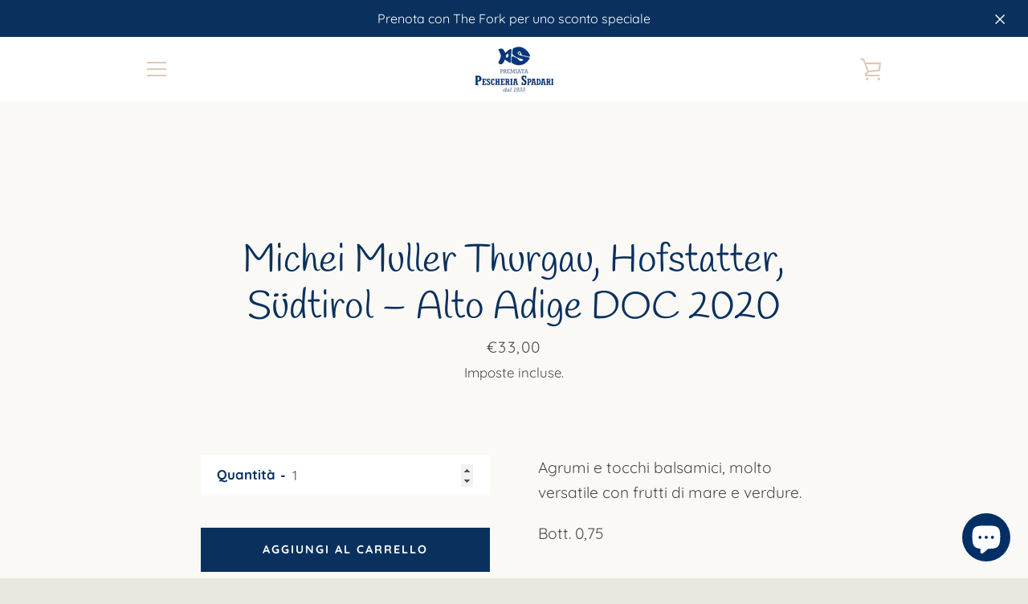

--- FILE ---
content_type: text/javascript
request_url: https://pescheriaspadari.it/cdn/shop/t/2/assets/custom.js?v=101612360477050417211618402784
body_size: -692
content:
//# sourceMappingURL=/cdn/shop/t/2/assets/custom.js.map?v=101612360477050417211618402784


--- FILE ---
content_type: text/javascript
request_url: https://pescheriaspadari.it/cdn/shop/t/2/assets/globo.stores.js?v=7062160603458462711619173417
body_size: 63240
content:
if(!window.jQuery){
!function(a,b){"object"==typeof module&&"object"==typeof module.exports?module.exports=a.document?b(a,!0):function(a){if(!a.document)throw new Error("jQuery requires a window with a document");return b(a)}:b(a)}("undefined"!=typeof window?window:this,function(a,b){var c=[],d=a.document,e=c.slice,f=c.concat,g=c.push,h=c.indexOf,i={},j=i.toString,k=i.hasOwnProperty,l={},m="2.2.3",n=function(a,b){return new n.fn.init(a,b)},o=/^[\s\uFEFF\xA0]+|[\s\uFEFF\xA0]+$/g,p=/^-ms-/,q=/-([\da-z])/gi,r=function(a,b){return b.toUpperCase()};n.fn=n.prototype={jquery:m,constructor:n,selector:"",length:0,toArray:function(){return e.call(this)},get:function(a){return null!=a?0>a?this[a+this.length]:this[a]:e.call(this)},pushStack:function(a){var b=n.merge(this.constructor(),a);return b.prevObject=this,b.context=this.context,b},each:function(a){return n.each(this,a)},map:function(a){return this.pushStack(n.map(this,function(b,c){return a.call(b,c,b)}))},slice:function(){return this.pushStack(e.apply(this,arguments))},first:function(){return this.eq(0)},last:function(){return this.eq(-1)},eq:function(a){var b=this.length,c=+a+(0>a?b:0);return this.pushStack(c>=0&&b>c?[this[c]]:[])},end:function(){return this.prevObject||this.constructor()},push:g,sort:c.sort,splice:c.splice},n.extend=n.fn.extend=function(){var a,b,c,d,e,f,g=arguments[0]||{},h=1,i=arguments.length,j=!1;for("boolean"==typeof g&&(j=g,g=arguments[h]||{},h++),"object"==typeof g||n.isFunction(g)||(g={}),h===i&&(g=this,h--);i>h;h++)if(null!=(a=arguments[h]))for(b in a)c=g[b],d=a[b],g!==d&&(j&&d&&(n.isPlainObject(d)||(e=n.isArray(d)))?(e?(e=!1,f=c&&n.isArray(c)?c:[]):f=c&&n.isPlainObject(c)?c:{},g[b]=n.extend(j,f,d)):void 0!==d&&(g[b]=d));return g},n.extend({expando:"jQuery"+(m+Math.random()).replace(/\D/g,""),isReady:!0,error:function(a){throw new Error(a)},noop:function(){},isFunction:function(a){return"function"===n.type(a)},isArray:Array.isArray,isWindow:function(a){return null!=a&&a===a.window},isNumeric:function(a){var b=a&&a.toString();return!n.isArray(a)&&b-parseFloat(b)+1>=0},isPlainObject:function(a){var b;if("object"!==n.type(a)||a.nodeType||n.isWindow(a))return!1;if(a.constructor&&!k.call(a,"constructor")&&!k.call(a.constructor.prototype||{},"isPrototypeOf"))return!1;for(b in a);return void 0===b||k.call(a,b)},isEmptyObject:function(a){var b;for(b in a)return!1;return!0},type:function(a){return null==a?a+"":"object"==typeof a||"function"==typeof a?i[j.call(a)]||"object":typeof a},globalEval:function(a){var b,c=eval;a=n.trim(a),a&&(1===a.indexOf("use strict")?(b=d.createElement("script"),b.text=a,d.head.appendChild(b).parentNode.removeChild(b)):c(a))},camelCase:function(a){return a.replace(p,"ms-").replace(q,r)},nodeName:function(a,b){return a.nodeName&&a.nodeName.toLowerCase()===b.toLowerCase()},each:function(a,b){var c,d=0;if(s(a)){for(c=a.length;c>d;d++)if(b.call(a[d],d,a[d])===!1)break}else for(d in a)if(b.call(a[d],d,a[d])===!1)break;return a},trim:function(a){return null==a?"":(a+"").replace(o,"")},makeArray:function(a,b){var c=b||[];return null!=a&&(s(Object(a))?n.merge(c,"string"==typeof a?[a]:a):g.call(c,a)),c},inArray:function(a,b,c){return null==b?-1:h.call(b,a,c)},merge:function(a,b){for(var c=+b.length,d=0,e=a.length;c>d;d++)a[e++]=b[d];return a.length=e,a},grep:function(a,b,c){for(var d,e=[],f=0,g=a.length,h=!c;g>f;f++)d=!b(a[f],f),d!==h&&e.push(a[f]);return e},map:function(a,b,c){var d,e,g=0,h=[];if(s(a))for(d=a.length;d>g;g++)e=b(a[g],g,c),null!=e&&h.push(e);else for(g in a)e=b(a[g],g,c),null!=e&&h.push(e);return f.apply([],h)},guid:1,proxy:function(a,b){var c,d,f;return"string"==typeof b&&(c=a[b],b=a,a=c),n.isFunction(a)?(d=e.call(arguments,2),f=function(){return a.apply(b||this,d.concat(e.call(arguments)))},f.guid=a.guid=a.guid||n.guid++,f):void 0},now:Date.now,support:l}),"function"==typeof Symbol&&(n.fn[Symbol.iterator]=c[Symbol.iterator]),n.each("Boolean Number String Function Array Date RegExp Object Error Symbol".split(" "),function(a,b){i["[object "+b+"]"]=b.toLowerCase()});function s(a){var b=!!a&&"length"in a&&a.length,c=n.type(a);return"function"===c||n.isWindow(a)?!1:"array"===c||0===b||"number"==typeof b&&b>0&&b-1 in a}var t=function(a){var b,c,d,e,f,g,h,i,j,k,l,m,n,o,p,q,r,s,t,u="sizzle"+1*new Date,v=a.document,w=0,x=0,y=ga(),z=ga(),A=ga(),B=function(a,b){return a===b&&(l=!0),0},C=1<<31,D={}.hasOwnProperty,E=[],F=E.pop,G=E.push,H=E.push,I=E.slice,J=function(a,b){for(var c=0,d=a.length;d>c;c++)if(a[c]===b)return c;return-1},K="checked|selected|async|autofocus|autoplay|controls|defer|disabled|hidden|ismap|loop|multiple|open|readonly|required|scoped",L="[\\x20\\t\\r\\n\\f]",M="(?:\\\\.|[\\w-]|[^\\x00-\\xa0])+",N="\\["+L+"*("+M+")(?:"+L+"*([*^$|!~]?=)"+L+"*(?:'((?:\\\\.|[^\\\\'])*)'|\"((?:\\\\.|[^\\\\\"])*)\"|("+M+"))|)"+L+"*\\]",O=":("+M+")(?:\\((('((?:\\\\.|[^\\\\'])*)'|\"((?:\\\\.|[^\\\\\"])*)\")|((?:\\\\.|[^\\\\()[\\]]|"+N+")*)|.*)\\)|)",P=new RegExp(L+"+","g"),Q=new RegExp("^"+L+"+|((?:^|[^\\\\])(?:\\\\.)*)"+L+"+$","g"),R=new RegExp("^"+L+"*,"+L+"*"),S=new RegExp("^"+L+"*([>+~]|"+L+")"+L+"*"),T=new RegExp("="+L+"*([^\\]'\"]*?)"+L+"*\\]","g"),U=new RegExp(O),V=new RegExp("^"+M+"$"),W={ID:new RegExp("^#("+M+")"),CLASS:new RegExp("^\\.("+M+")"),TAG:new RegExp("^("+M+"|[*])"),ATTR:new RegExp("^"+N),PSEUDO:new RegExp("^"+O),CHILD:new RegExp("^:(only|first|last|nth|nth-last)-(child|of-type)(?:\\("+L+"*(even|odd|(([+-]|)(\\d*)n|)"+L+"*(?:([+-]|)"+L+"*(\\d+)|))"+L+"*\\)|)","i"),bool:new RegExp("^(?:"+K+")$","i"),needsContext:new RegExp("^"+L+"*[>+~]|:(even|odd|eq|gt|lt|nth|first|last)(?:\\("+L+"*((?:-\\d)?\\d*)"+L+"*\\)|)(?=[^-]|$)","i")},X=/^(?:input|select|textarea|button)$/i,Y=/^h\d$/i,Z=/^[^{]+\{\s*\[native \w/,$=/^(?:#([\w-]+)|(\w+)|\.([\w-]+))$/,_=/[+~]/,aa=/'|\\/g,ba=new RegExp("\\\\([\\da-f]{1,6}"+L+"?|("+L+")|.)","ig"),ca=function(a,b,c){var d="0x"+b-65536;return d!==d||c?b:0>d?String.fromCharCode(d+65536):String.fromCharCode(d>>10|55296,1023&d|56320)},da=function(){m()};try{H.apply(E=I.call(v.childNodes),v.childNodes),E[v.childNodes.length].nodeType}catch(ea){H={apply:E.length?function(a,b){G.apply(a,I.call(b))}:function(a,b){var c=a.length,d=0;while(a[c++]=b[d++]);a.length=c-1}}}function fa(a,b,d,e){var f,h,j,k,l,o,r,s,w=b&&b.ownerDocument,x=b?b.nodeType:9;if(d=d||[],"string"!=typeof a||!a||1!==x&&9!==x&&11!==x)return d;if(!e&&((b?b.ownerDocument||b:v)!==n&&m(b),b=b||n,p)){if(11!==x&&(o=$.exec(a)))if(f=o[1]){if(9===x){if(!(j=b.getElementById(f)))return d;if(j.id===f)return d.push(j),d}else if(w&&(j=w.getElementById(f))&&t(b,j)&&j.id===f)return d.push(j),d}else{if(o[2])return H.apply(d,b.getElementsByTagName(a)),d;if((f=o[3])&&c.getElementsByClassName&&b.getElementsByClassName)return H.apply(d,b.getElementsByClassName(f)),d}if(c.qsa&&!A[a+" "]&&(!q||!q.test(a))){if(1!==x)w=b,s=a;else if("object"!==b.nodeName.toLowerCase()){(k=b.getAttribute("id"))?k=k.replace(aa,"\\$&"):b.setAttribute("id",k=u),r=g(a),h=r.length,l=V.test(k)?"#"+k:"[id='"+k+"']";while(h--)r[h]=l+" "+qa(r[h]);s=r.join(","),w=_.test(a)&&oa(b.parentNode)||b}if(s)try{return H.apply(d,w.querySelectorAll(s)),d}catch(y){}finally{k===u&&b.removeAttribute("id")}}}return i(a.replace(Q,"$1"),b,d,e)}function ga(){var a=[];function b(c,e){return a.push(c+" ")>d.cacheLength&&delete b[a.shift()],b[c+" "]=e}return b}function ha(a){return a[u]=!0,a}function ia(a){var b=n.createElement("div");try{return!!a(b)}catch(c){return!1}finally{b.parentNode&&b.parentNode.removeChild(b),b=null}}function ja(a,b){var c=a.split("|"),e=c.length;while(e--)d.attrHandle[c[e]]=b}function ka(a,b){var c=b&&a,d=c&&1===a.nodeType&&1===b.nodeType&&(~b.sourceIndex||C)-(~a.sourceIndex||C);if(d)return d;if(c)while(c=c.nextSibling)if(c===b)return-1;return a?1:-1}function la(a){return function(b){var c=b.nodeName.toLowerCase();return"input"===c&&b.type===a}}function ma(a){return function(b){var c=b.nodeName.toLowerCase();return("input"===c||"button"===c)&&b.type===a}}function na(a){return ha(function(b){return b=+b,ha(function(c,d){var e,f=a([],c.length,b),g=f.length;while(g--)c[e=f[g]]&&(c[e]=!(d[e]=c[e]))})})}function oa(a){return a&&"undefined"!=typeof a.getElementsByTagName&&a}c=fa.support={},f=fa.isXML=function(a){var b=a&&(a.ownerDocument||a).documentElement;return b?"HTML"!==b.nodeName:!1},m=fa.setDocument=function(a){var b,e,g=a?a.ownerDocument||a:v;return g!==n&&9===g.nodeType&&g.documentElement?(n=g,o=n.documentElement,p=!f(n),(e=n.defaultView)&&e.top!==e&&(e.addEventListener?e.addEventListener("unload",da,!1):e.attachEvent&&e.attachEvent("onunload",da)),c.attributes=ia(function(a){return a.className="i",!a.getAttribute("className")}),c.getElementsByTagName=ia(function(a){return a.appendChild(n.createComment("")),!a.getElementsByTagName("*").length}),c.getElementsByClassName=Z.test(n.getElementsByClassName),c.getById=ia(function(a){return o.appendChild(a).id=u,!n.getElementsByName||!n.getElementsByName(u).length}),c.getById?(d.find.ID=function(a,b){if("undefined"!=typeof b.getElementById&&p){var c=b.getElementById(a);return c?[c]:[]}},d.filter.ID=function(a){var b=a.replace(ba,ca);return function(a){return a.getAttribute("id")===b}}):(delete d.find.ID,d.filter.ID=function(a){var b=a.replace(ba,ca);return function(a){var c="undefined"!=typeof a.getAttributeNode&&a.getAttributeNode("id");return c&&c.value===b}}),d.find.TAG=c.getElementsByTagName?function(a,b){return"undefined"!=typeof b.getElementsByTagName?b.getElementsByTagName(a):c.qsa?b.querySelectorAll(a):void 0}:function(a,b){var c,d=[],e=0,f=b.getElementsByTagName(a);if("*"===a){while(c=f[e++])1===c.nodeType&&d.push(c);return d}return f},d.find.CLASS=c.getElementsByClassName&&function(a,b){return"undefined"!=typeof b.getElementsByClassName&&p?b.getElementsByClassName(a):void 0},r=[],q=[],(c.qsa=Z.test(n.querySelectorAll))&&(ia(function(a){o.appendChild(a).innerHTML="<a id='"+u+"'></a><select id='"+u+"-\r\\' msallowcapture=''><option selected=''></option></select>",a.querySelectorAll("[msallowcapture^='']").length&&q.push("[*^$]="+L+"*(?:''|\"\")"),a.querySelectorAll("[selected]").length||q.push("\\["+L+"*(?:value|"+K+")"),a.querySelectorAll("[id~="+u+"-]").length||q.push("~="),a.querySelectorAll(":checked").length||q.push(":checked"),a.querySelectorAll("a#"+u+"+*").length||q.push(".#.+[+~]")}),ia(function(a){var b=n.createElement("input");b.setAttribute("type","hidden"),a.appendChild(b).setAttribute("name","D"),a.querySelectorAll("[name=d]").length&&q.push("name"+L+"*[*^$|!~]?="),a.querySelectorAll(":enabled").length||q.push(":enabled",":disabled"),a.querySelectorAll("*,:x"),q.push(",.*:")})),(c.matchesSelector=Z.test(s=o.matches||o.webkitMatchesSelector||o.mozMatchesSelector||o.oMatchesSelector||o.msMatchesSelector))&&ia(function(a){c.disconnectedMatch=s.call(a,"div"),s.call(a,"[s!='']:x"),r.push("!=",O)}),q=q.length&&new RegExp(q.join("|")),r=r.length&&new RegExp(r.join("|")),b=Z.test(o.compareDocumentPosition),t=b||Z.test(o.contains)?function(a,b){var c=9===a.nodeType?a.documentElement:a,d=b&&b.parentNode;return a===d||!(!d||1!==d.nodeType||!(c.contains?c.contains(d):a.compareDocumentPosition&&16&a.compareDocumentPosition(d)))}:function(a,b){if(b)while(b=b.parentNode)if(b===a)return!0;return!1},B=b?function(a,b){if(a===b)return l=!0,0;var d=!a.compareDocumentPosition-!b.compareDocumentPosition;return d?d:(d=(a.ownerDocument||a)===(b.ownerDocument||b)?a.compareDocumentPosition(b):1,1&d||!c.sortDetached&&b.compareDocumentPosition(a)===d?a===n||a.ownerDocument===v&&t(v,a)?-1:b===n||b.ownerDocument===v&&t(v,b)?1:k?J(k,a)-J(k,b):0:4&d?-1:1)}:function(a,b){if(a===b)return l=!0,0;var c,d=0,e=a.parentNode,f=b.parentNode,g=[a],h=[b];if(!e||!f)return a===n?-1:b===n?1:e?-1:f?1:k?J(k,a)-J(k,b):0;if(e===f)return ka(a,b);c=a;while(c=c.parentNode)g.unshift(c);c=b;while(c=c.parentNode)h.unshift(c);while(g[d]===h[d])d++;return d?ka(g[d],h[d]):g[d]===v?-1:h[d]===v?1:0},n):n},fa.matches=function(a,b){return fa(a,null,null,b)},fa.matchesSelector=function(a,b){if((a.ownerDocument||a)!==n&&m(a),b=b.replace(T,"='$1']"),c.matchesSelector&&p&&!A[b+" "]&&(!r||!r.test(b))&&(!q||!q.test(b)))try{var d=s.call(a,b);if(d||c.disconnectedMatch||a.document&&11!==a.document.nodeType)return d}catch(e){}return fa(b,n,null,[a]).length>0},fa.contains=function(a,b){return(a.ownerDocument||a)!==n&&m(a),t(a,b)},fa.attr=function(a,b){(a.ownerDocument||a)!==n&&m(a);var e=d.attrHandle[b.toLowerCase()],f=e&&D.call(d.attrHandle,b.toLowerCase())?e(a,b,!p):void 0;return void 0!==f?f:c.attributes||!p?a.getAttribute(b):(f=a.getAttributeNode(b))&&f.specified?f.value:null},fa.error=function(a){throw new Error("Syntax error, unrecognized expression: "+a)},fa.uniqueSort=function(a){var b,d=[],e=0,f=0;if(l=!c.detectDuplicates,k=!c.sortStable&&a.slice(0),a.sort(B),l){while(b=a[f++])b===a[f]&&(e=d.push(f));while(e--)a.splice(d[e],1)}return k=null,a},e=fa.getText=function(a){var b,c="",d=0,f=a.nodeType;if(f){if(1===f||9===f||11===f){if("string"==typeof a.textContent)return a.textContent;for(a=a.firstChild;a;a=a.nextSibling)c+=e(a)}else if(3===f||4===f)return a.nodeValue}else while(b=a[d++])c+=e(b);return c},d=fa.selectors={cacheLength:50,createPseudo:ha,match:W,attrHandle:{},find:{},relative:{">":{dir:"parentNode",first:!0}," ":{dir:"parentNode"},"+":{dir:"previousSibling",first:!0},"~":{dir:"previousSibling"}},preFilter:{ATTR:function(a){return a[1]=a[1].replace(ba,ca),a[3]=(a[3]||a[4]||a[5]||"").replace(ba,ca),"~="===a[2]&&(a[3]=" "+a[3]+" "),a.slice(0,4)},CHILD:function(a){return a[1]=a[1].toLowerCase(),"nth"===a[1].slice(0,3)?(a[3]||fa.error(a[0]),a[4]=+(a[4]?a[5]+(a[6]||1):2*("even"===a[3]||"odd"===a[3])),a[5]=+(a[7]+a[8]||"odd"===a[3])):a[3]&&fa.error(a[0]),a},PSEUDO:function(a){var b,c=!a[6]&&a[2];return W.CHILD.test(a[0])?null:(a[3]?a[2]=a[4]||a[5]||"":c&&U.test(c)&&(b=g(c,!0))&&(b=c.indexOf(")",c.length-b)-c.length)&&(a[0]=a[0].slice(0,b),a[2]=c.slice(0,b)),a.slice(0,3))}},filter:{TAG:function(a){var b=a.replace(ba,ca).toLowerCase();return"*"===a?function(){return!0}:function(a){return a.nodeName&&a.nodeName.toLowerCase()===b}},CLASS:function(a){var b=y[a+" "];return b||(b=new RegExp("(^|"+L+")"+a+"("+L+"|$)"))&&y(a,function(a){return b.test("string"==typeof a.className&&a.className||"undefined"!=typeof a.getAttribute&&a.getAttribute("class")||"")})},ATTR:function(a,b,c){return function(d){var e=fa.attr(d,a);return null==e?"!="===b:b?(e+="","="===b?e===c:"!="===b?e!==c:"^="===b?c&&0===e.indexOf(c):"*="===b?c&&e.indexOf(c)>-1:"$="===b?c&&e.slice(-c.length)===c:"~="===b?(" "+e.replace(P," ")+" ").indexOf(c)>-1:"|="===b?e===c||e.slice(0,c.length+1)===c+"-":!1):!0}},CHILD:function(a,b,c,d,e){var f="nth"!==a.slice(0,3),g="last"!==a.slice(-4),h="of-type"===b;return 1===d&&0===e?function(a){return!!a.parentNode}:function(b,c,i){var j,k,l,m,n,o,p=f!==g?"nextSibling":"previousSibling",q=b.parentNode,r=h&&b.nodeName.toLowerCase(),s=!i&&!h,t=!1;if(q){if(f){while(p){m=b;while(m=m[p])if(h?m.nodeName.toLowerCase()===r:1===m.nodeType)return!1;o=p="only"===a&&!o&&"nextSibling"}return!0}if(o=[g?q.firstChild:q.lastChild],g&&s){m=q,l=m[u]||(m[u]={}),k=l[m.uniqueID]||(l[m.uniqueID]={}),j=k[a]||[],n=j[0]===w&&j[1],t=n&&j[2],m=n&&q.childNodes[n];while(m=++n&&m&&m[p]||(t=n=0)||o.pop())if(1===m.nodeType&&++t&&m===b){k[a]=[w,n,t];break}}else if(s&&(m=b,l=m[u]||(m[u]={}),k=l[m.uniqueID]||(l[m.uniqueID]={}),j=k[a]||[],n=j[0]===w&&j[1],t=n),t===!1)while(m=++n&&m&&m[p]||(t=n=0)||o.pop())if((h?m.nodeName.toLowerCase()===r:1===m.nodeType)&&++t&&(s&&(l=m[u]||(m[u]={}),k=l[m.uniqueID]||(l[m.uniqueID]={}),k[a]=[w,t]),m===b))break;return t-=e,t===d||t%d===0&&t/d>=0}}},PSEUDO:function(a,b){var c,e=d.pseudos[a]||d.setFilters[a.toLowerCase()]||fa.error("unsupported pseudo: "+a);return e[u]?e(b):e.length>1?(c=[a,a,"",b],d.setFilters.hasOwnProperty(a.toLowerCase())?ha(function(a,c){var d,f=e(a,b),g=f.length;while(g--)d=J(a,f[g]),a[d]=!(c[d]=f[g])}):function(a){return e(a,0,c)}):e}},pseudos:{not:ha(function(a){var b=[],c=[],d=h(a.replace(Q,"$1"));return d[u]?ha(function(a,b,c,e){var f,g=d(a,null,e,[]),h=a.length;while(h--)(f=g[h])&&(a[h]=!(b[h]=f))}):function(a,e,f){return b[0]=a,d(b,null,f,c),b[0]=null,!c.pop()}}),has:ha(function(a){return function(b){return fa(a,b).length>0}}),contains:ha(function(a){return a=a.replace(ba,ca),function(b){return(b.textContent||b.innerText||e(b)).indexOf(a)>-1}}),lang:ha(function(a){return V.test(a||"")||fa.error("unsupported lang: "+a),a=a.replace(ba,ca).toLowerCase(),function(b){var c;do if(c=p?b.lang:b.getAttribute("xml:lang")||b.getAttribute("lang"))return c=c.toLowerCase(),c===a||0===c.indexOf(a+"-");while((b=b.parentNode)&&1===b.nodeType);return!1}}),target:function(b){var c=a.location&&a.location.hash;return c&&c.slice(1)===b.id},root:function(a){return a===o},focus:function(a){return a===n.activeElement&&(!n.hasFocus||n.hasFocus())&&!!(a.type||a.href||~a.tabIndex)},enabled:function(a){return a.disabled===!1},disabled:function(a){return a.disabled===!0},checked:function(a){var b=a.nodeName.toLowerCase();return"input"===b&&!!a.checked||"option"===b&&!!a.selected},selected:function(a){return a.parentNode&&a.parentNode.selectedIndex,a.selected===!0},empty:function(a){for(a=a.firstChild;a;a=a.nextSibling)if(a.nodeType<6)return!1;return!0},parent:function(a){return!d.pseudos.empty(a)},header:function(a){return Y.test(a.nodeName)},input:function(a){return X.test(a.nodeName)},button:function(a){var b=a.nodeName.toLowerCase();return"input"===b&&"button"===a.type||"button"===b},text:function(a){var b;return"input"===a.nodeName.toLowerCase()&&"text"===a.type&&(null==(b=a.getAttribute("type"))||"text"===b.toLowerCase())},first:na(function(){return[0]}),last:na(function(a,b){return[b-1]}),eq:na(function(a,b,c){return[0>c?c+b:c]}),even:na(function(a,b){for(var c=0;b>c;c+=2)a.push(c);return a}),odd:na(function(a,b){for(var c=1;b>c;c+=2)a.push(c);return a}),lt:na(function(a,b,c){for(var d=0>c?c+b:c;--d>=0;)a.push(d);return a}),gt:na(function(a,b,c){for(var d=0>c?c+b:c;++d<b;)a.push(d);return a})}},d.pseudos.nth=d.pseudos.eq;for(b in{radio:!0,checkbox:!0,file:!0,password:!0,image:!0})d.pseudos[b]=la(b);for(b in{submit:!0,reset:!0})d.pseudos[b]=ma(b);function pa(){}pa.prototype=d.filters=d.pseudos,d.setFilters=new pa,g=fa.tokenize=function(a,b){var c,e,f,g,h,i,j,k=z[a+" "];if(k)return b?0:k.slice(0);h=a,i=[],j=d.preFilter;while(h){c&&!(e=R.exec(h))||(e&&(h=h.slice(e[0].length)||h),i.push(f=[])),c=!1,(e=S.exec(h))&&(c=e.shift(),f.push({value:c,type:e[0].replace(Q," ")}),h=h.slice(c.length));for(g in d.filter)!(e=W[g].exec(h))||j[g]&&!(e=j[g](e))||(c=e.shift(),f.push({value:c,type:g,matches:e}),h=h.slice(c.length));if(!c)break}return b?h.length:h?fa.error(a):z(a,i).slice(0)};function qa(a){for(var b=0,c=a.length,d="";c>b;b++)d+=a[b].value;return d}function ra(a,b,c){var d=b.dir,e=c&&"parentNode"===d,f=x++;return b.first?function(b,c,f){while(b=b[d])if(1===b.nodeType||e)return a(b,c,f)}:function(b,c,g){var h,i,j,k=[w,f];if(g){while(b=b[d])if((1===b.nodeType||e)&&a(b,c,g))return!0}else while(b=b[d])if(1===b.nodeType||e){if(j=b[u]||(b[u]={}),i=j[b.uniqueID]||(j[b.uniqueID]={}),(h=i[d])&&h[0]===w&&h[1]===f)return k[2]=h[2];if(i[d]=k,k[2]=a(b,c,g))return!0}}}function sa(a){return a.length>1?function(b,c,d){var e=a.length;while(e--)if(!a[e](b,c,d))return!1;return!0}:a[0]}function ta(a,b,c){for(var d=0,e=b.length;e>d;d++)fa(a,b[d],c);return c}function ua(a,b,c,d,e){for(var f,g=[],h=0,i=a.length,j=null!=b;i>h;h++)(f=a[h])&&(c&&!c(f,d,e)||(g.push(f),j&&b.push(h)));return g}function va(a,b,c,d,e,f){return d&&!d[u]&&(d=va(d)),e&&!e[u]&&(e=va(e,f)),ha(function(f,g,h,i){var j,k,l,m=[],n=[],o=g.length,p=f||ta(b||"*",h.nodeType?[h]:h,[]),q=!a||!f&&b?p:ua(p,m,a,h,i),r=c?e||(f?a:o||d)?[]:g:q;if(c&&c(q,r,h,i),d){j=ua(r,n),d(j,[],h,i),k=j.length;while(k--)(l=j[k])&&(r[n[k]]=!(q[n[k]]=l))}if(f){if(e||a){if(e){j=[],k=r.length;while(k--)(l=r[k])&&j.push(q[k]=l);e(null,r=[],j,i)}k=r.length;while(k--)(l=r[k])&&(j=e?J(f,l):m[k])>-1&&(f[j]=!(g[j]=l))}}else r=ua(r===g?r.splice(o,r.length):r),e?e(null,g,r,i):H.apply(g,r)})}function wa(a){for(var b,c,e,f=a.length,g=d.relative[a[0].type],h=g||d.relative[" "],i=g?1:0,k=ra(function(a){return a===b},h,!0),l=ra(function(a){return J(b,a)>-1},h,!0),m=[function(a,c,d){var e=!g&&(d||c!==j)||((b=c).nodeType?k(a,c,d):l(a,c,d));return b=null,e}];f>i;i++)if(c=d.relative[a[i].type])m=[ra(sa(m),c)];else{if(c=d.filter[a[i].type].apply(null,a[i].matches),c[u]){for(e=++i;f>e;e++)if(d.relative[a[e].type])break;return va(i>1&&sa(m),i>1&&qa(a.slice(0,i-1).concat({value:" "===a[i-2].type?"*":""})).replace(Q,"$1"),c,e>i&&wa(a.slice(i,e)),f>e&&wa(a=a.slice(e)),f>e&&qa(a))}m.push(c)}return sa(m)}function xa(a,b){var c=b.length>0,e=a.length>0,f=function(f,g,h,i,k){var l,o,q,r=0,s="0",t=f&&[],u=[],v=j,x=f||e&&d.find.TAG("*",k),y=w+=null==v?1:Math.random()||.1,z=x.length;for(k&&(j=g===n||g||k);s!==z&&null!=(l=x[s]);s++){if(e&&l){o=0,g||l.ownerDocument===n||(m(l),h=!p);while(q=a[o++])if(q(l,g||n,h)){i.push(l);break}k&&(w=y)}c&&((l=!q&&l)&&r--,f&&t.push(l))}if(r+=s,c&&s!==r){o=0;while(q=b[o++])q(t,u,g,h);if(f){if(r>0)while(s--)t[s]||u[s]||(u[s]=F.call(i));u=ua(u)}H.apply(i,u),k&&!f&&u.length>0&&r+b.length>1&&fa.uniqueSort(i)}return k&&(w=y,j=v),t};return c?ha(f):f}return h=fa.compile=function(a,b){var c,d=[],e=[],f=A[a+" "];if(!f){b||(b=g(a)),c=b.length;while(c--)f=wa(b[c]),f[u]?d.push(f):e.push(f);f=A(a,xa(e,d)),f.selector=a}return f},i=fa.select=function(a,b,e,f){var i,j,k,l,m,n="function"==typeof a&&a,o=!f&&g(a=n.selector||a);if(e=e||[],1===o.length){if(j=o[0]=o[0].slice(0),j.length>2&&"ID"===(k=j[0]).type&&c.getById&&9===b.nodeType&&p&&d.relative[j[1].type]){if(b=(d.find.ID(k.matches[0].replace(ba,ca),b)||[])[0],!b)return e;n&&(b=b.parentNode),a=a.slice(j.shift().value.length)}i=W.needsContext.test(a)?0:j.length;while(i--){if(k=j[i],d.relative[l=k.type])break;if((m=d.find[l])&&(f=m(k.matches[0].replace(ba,ca),_.test(j[0].type)&&oa(b.parentNode)||b))){if(j.splice(i,1),a=f.length&&qa(j),!a)return H.apply(e,f),e;break}}}return(n||h(a,o))(f,b,!p,e,!b||_.test(a)&&oa(b.parentNode)||b),e},c.sortStable=u.split("").sort(B).join("")===u,c.detectDuplicates=!!l,m(),c.sortDetached=ia(function(a){return 1&a.compareDocumentPosition(n.createElement("div"))}),ia(function(a){return a.innerHTML="<a href='#'></a>","#"===a.firstChild.getAttribute("href")})||ja("type|href|height|width",function(a,b,c){return c?void 0:a.getAttribute(b,"type"===b.toLowerCase()?1:2)}),c.attributes&&ia(function(a){return a.innerHTML="<input/>",a.firstChild.setAttribute("value",""),""===a.firstChild.getAttribute("value")})||ja("value",function(a,b,c){return c||"input"!==a.nodeName.toLowerCase()?void 0:a.defaultValue}),ia(function(a){return null==a.getAttribute("disabled")})||ja(K,function(a,b,c){var d;return c?void 0:a[b]===!0?b.toLowerCase():(d=a.getAttributeNode(b))&&d.specified?d.value:null}),fa}(a);n.find=t,n.expr=t.selectors,n.expr[":"]=n.expr.pseudos,n.uniqueSort=n.unique=t.uniqueSort,n.text=t.getText,n.isXMLDoc=t.isXML,n.contains=t.contains;var u=function(a,b,c){var d=[],e=void 0!==c;while((a=a[b])&&9!==a.nodeType)if(1===a.nodeType){if(e&&n(a).is(c))break;d.push(a)}return d},v=function(a,b){for(var c=[];a;a=a.nextSibling)1===a.nodeType&&a!==b&&c.push(a);return c},w=n.expr.match.needsContext,x=/^<([\w-]+)\s*\/?>(?:<\/\1>|)$/,y=/^.[^:#\[\.,]*$/;function z(a,b,c){if(n.isFunction(b))return n.grep(a,function(a,d){return!!b.call(a,d,a)!==c});if(b.nodeType)return n.grep(a,function(a){return a===b!==c});if("string"==typeof b){if(y.test(b))return n.filter(b,a,c);b=n.filter(b,a)}return n.grep(a,function(a){return h.call(b,a)>-1!==c})}n.filter=function(a,b,c){var d=b[0];return c&&(a=":not("+a+")"),1===b.length&&1===d.nodeType?n.find.matchesSelector(d,a)?[d]:[]:n.find.matches(a,n.grep(b,function(a){return 1===a.nodeType}))},n.fn.extend({find:function(a){var b,c=this.length,d=[],e=this;if("string"!=typeof a)return this.pushStack(n(a).filter(function(){for(b=0;c>b;b++)if(n.contains(e[b],this))return!0}));for(b=0;c>b;b++)n.find(a,e[b],d);return d=this.pushStack(c>1?n.unique(d):d),d.selector=this.selector?this.selector+" "+a:a,d},filter:function(a){return this.pushStack(z(this,a||[],!1))},not:function(a){return this.pushStack(z(this,a||[],!0))},is:function(a){return!!z(this,"string"==typeof a&&w.test(a)?n(a):a||[],!1).length}});var A,B=/^(?:\s*(<[\w\W]+>)[^>]*|#([\w-]*))$/,C=n.fn.init=function(a,b,c){var e,f;if(!a)return this;if(c=c||A,"string"==typeof a){if(e="<"===a[0]&&">"===a[a.length-1]&&a.length>=3?[null,a,null]:B.exec(a),!e||!e[1]&&b)return!b||b.jquery?(b||c).find(a):this.constructor(b).find(a);if(e[1]){if(b=b instanceof n?b[0]:b,n.merge(this,n.parseHTML(e[1],b&&b.nodeType?b.ownerDocument||b:d,!0)),x.test(e[1])&&n.isPlainObject(b))for(e in b)n.isFunction(this[e])?this[e](b[e]):this.attr(e,b[e]);return this}return f=d.getElementById(e[2]),f&&f.parentNode&&(this.length=1,this[0]=f),this.context=d,this.selector=a,this}return a.nodeType?(this.context=this[0]=a,this.length=1,this):n.isFunction(a)?void 0!==c.ready?c.ready(a):a(n):(void 0!==a.selector&&(this.selector=a.selector,this.context=a.context),n.makeArray(a,this))};C.prototype=n.fn,A=n(d);var D=/^(?:parents|prev(?:Until|All))/,E={children:!0,contents:!0,next:!0,prev:!0};n.fn.extend({has:function(a){var b=n(a,this),c=b.length;return this.filter(function(){for(var a=0;c>a;a++)if(n.contains(this,b[a]))return!0})},closest:function(a,b){for(var c,d=0,e=this.length,f=[],g=w.test(a)||"string"!=typeof a?n(a,b||this.context):0;e>d;d++)for(c=this[d];c&&c!==b;c=c.parentNode)if(c.nodeType<11&&(g?g.index(c)>-1:1===c.nodeType&&n.find.matchesSelector(c,a))){f.push(c);break}return this.pushStack(f.length>1?n.uniqueSort(f):f)},index:function(a){return a?"string"==typeof a?h.call(n(a),this[0]):h.call(this,a.jquery?a[0]:a):this[0]&&this[0].parentNode?this.first().prevAll().length:-1},add:function(a,b){return this.pushStack(n.uniqueSort(n.merge(this.get(),n(a,b))))},addBack:function(a){return this.add(null==a?this.prevObject:this.prevObject.filter(a))}});function F(a,b){while((a=a[b])&&1!==a.nodeType);return a}n.each({parent:function(a){var b=a.parentNode;return b&&11!==b.nodeType?b:null},parents:function(a){return u(a,"parentNode")},parentsUntil:function(a,b,c){return u(a,"parentNode",c)},next:function(a){return F(a,"nextSibling")},prev:function(a){return F(a,"previousSibling")},nextAll:function(a){return u(a,"nextSibling")},prevAll:function(a){return u(a,"previousSibling")},nextUntil:function(a,b,c){return u(a,"nextSibling",c)},prevUntil:function(a,b,c){return u(a,"previousSibling",c)},siblings:function(a){return v((a.parentNode||{}).firstChild,a)},children:function(a){return v(a.firstChild)},contents:function(a){return a.contentDocument||n.merge([],a.childNodes)}},function(a,b){n.fn[a]=function(c,d){var e=n.map(this,b,c);return"Until"!==a.slice(-5)&&(d=c),d&&"string"==typeof d&&(e=n.filter(d,e)),this.length>1&&(E[a]||n.uniqueSort(e),D.test(a)&&e.reverse()),this.pushStack(e)}});var G=/\S+/g;function H(a){var b={};return n.each(a.match(G)||[],function(a,c){b[c]=!0}),b}n.Callbacks=function(a){a="string"==typeof a?H(a):n.extend({},a);var b,c,d,e,f=[],g=[],h=-1,i=function(){for(e=a.once,d=b=!0;g.length;h=-1){c=g.shift();while(++h<f.length)f[h].apply(c[0],c[1])===!1&&a.stopOnFalse&&(h=f.length,c=!1)}a.memory||(c=!1),b=!1,e&&(f=c?[]:"")},j={add:function(){return f&&(c&&!b&&(h=f.length-1,g.push(c)),function d(b){n.each(b,function(b,c){n.isFunction(c)?a.unique&&j.has(c)||f.push(c):c&&c.length&&"string"!==n.type(c)&&d(c)})}(arguments),c&&!b&&i()),this},remove:function(){return n.each(arguments,function(a,b){var c;while((c=n.inArray(b,f,c))>-1)f.splice(c,1),h>=c&&h--}),this},has:function(a){return a?n.inArray(a,f)>-1:f.length>0},empty:function(){return f&&(f=[]),this},disable:function(){return e=g=[],f=c="",this},disabled:function(){return!f},lock:function(){return e=g=[],c||(f=c=""),this},locked:function(){return!!e},fireWith:function(a,c){return e||(c=c||[],c=[a,c.slice?c.slice():c],g.push(c),b||i()),this},fire:function(){return j.fireWith(this,arguments),this},fired:function(){return!!d}};return j},n.extend({Deferred:function(a){var b=[["resolve","done",n.Callbacks("once memory"),"resolved"],["reject","fail",n.Callbacks("once memory"),"rejected"],["notify","progress",n.Callbacks("memory")]],c="pending",d={state:function(){return c},always:function(){return e.done(arguments).fail(arguments),this},then:function(){var a=arguments;return n.Deferred(function(c){n.each(b,function(b,f){var g=n.isFunction(a[b])&&a[b];e[f[1]](function(){var a=g&&g.apply(this,arguments);a&&n.isFunction(a.promise)?a.promise().progress(c.notify).done(c.resolve).fail(c.reject):c[f[0]+"With"](this===d?c.promise():this,g?[a]:arguments)})}),a=null}).promise()},promise:function(a){return null!=a?n.extend(a,d):d}},e={};return d.pipe=d.then,n.each(b,function(a,f){var g=f[2],h=f[3];d[f[1]]=g.add,h&&g.add(function(){c=h},b[1^a][2].disable,b[2][2].lock),e[f[0]]=function(){return e[f[0]+"With"](this===e?d:this,arguments),this},e[f[0]+"With"]=g.fireWith}),d.promise(e),a&&a.call(e,e),e},when:function(a){var b=0,c=e.call(arguments),d=c.length,f=1!==d||a&&n.isFunction(a.promise)?d:0,g=1===f?a:n.Deferred(),h=function(a,b,c){return function(d){b[a]=this,c[a]=arguments.length>1?e.call(arguments):d,c===i?g.notifyWith(b,c):--f||g.resolveWith(b,c)}},i,j,k;if(d>1)for(i=new Array(d),j=new Array(d),k=new Array(d);d>b;b++)c[b]&&n.isFunction(c[b].promise)?c[b].promise().progress(h(b,j,i)).done(h(b,k,c)).fail(g.reject):--f;return f||g.resolveWith(k,c),g.promise()}});var I;n.fn.ready=function(a){return n.ready.promise().done(a),this},n.extend({isReady:!1,readyWait:1,holdReady:function(a){a?n.readyWait++:n.ready(!0)},ready:function(a){(a===!0?--n.readyWait:n.isReady)||(n.isReady=!0,a!==!0&&--n.readyWait>0||(I.resolveWith(d,[n]),n.fn.triggerHandler&&(n(d).triggerHandler("ready"),n(d).off("ready"))))}});function J(){d.removeEventListener("DOMContentLoaded",J),a.removeEventListener("load",J),n.ready()}n.ready.promise=function(b){return I||(I=n.Deferred(),"complete"===d.readyState||"loading"!==d.readyState&&!d.documentElement.doScroll?a.setTimeout(n.ready):(d.addEventListener("DOMContentLoaded",J),a.addEventListener("load",J))),I.promise(b)},n.ready.promise();var K=function(a,b,c,d,e,f,g){var h=0,i=a.length,j=null==c;if("object"===n.type(c)){e=!0;for(h in c)K(a,b,h,c[h],!0,f,g)}else if(void 0!==d&&(e=!0,n.isFunction(d)||(g=!0),j&&(g?(b.call(a,d),b=null):(j=b,b=function(a,b,c){return j.call(n(a),c)})),b))for(;i>h;h++)b(a[h],c,g?d:d.call(a[h],h,b(a[h],c)));return e?a:j?b.call(a):i?b(a[0],c):f},L=function(a){return 1===a.nodeType||9===a.nodeType||!+a.nodeType};function M(){this.expando=n.expando+M.uid++}M.uid=1,M.prototype={register:function(a,b){var c=b||{};return a.nodeType?a[this.expando]=c:Object.defineProperty(a,this.expando,{value:c,writable:!0,configurable:!0}),a[this.expando]},cache:function(a){if(!L(a))return{};var b=a[this.expando];return b||(b={},L(a)&&(a.nodeType?a[this.expando]=b:Object.defineProperty(a,this.expando,{value:b,configurable:!0}))),b},set:function(a,b,c){var d,e=this.cache(a);if("string"==typeof b)e[b]=c;else for(d in b)e[d]=b[d];return e},get:function(a,b){return void 0===b?this.cache(a):a[this.expando]&&a[this.expando][b]},access:function(a,b,c){var d;return void 0===b||b&&"string"==typeof b&&void 0===c?(d=this.get(a,b),void 0!==d?d:this.get(a,n.camelCase(b))):(this.set(a,b,c),void 0!==c?c:b)},remove:function(a,b){var c,d,e,f=a[this.expando];if(void 0!==f){if(void 0===b)this.register(a);else{n.isArray(b)?d=b.concat(b.map(n.camelCase)):(e=n.camelCase(b),b in f?d=[b,e]:(d=e,d=d in f?[d]:d.match(G)||[])),c=d.length;while(c--)delete f[d[c]]}(void 0===b||n.isEmptyObject(f))&&(a.nodeType?a[this.expando]=void 0:delete a[this.expando])}},hasData:function(a){var b=a[this.expando];return void 0!==b&&!n.isEmptyObject(b)}};var N=new M,O=new M,P=/^(?:\{[\w\W]*\}|\[[\w\W]*\])$/,Q=/[A-Z]/g;function R(a,b,c){var d;if(void 0===c&&1===a.nodeType)if(d="data-"+b.replace(Q,"-$&").toLowerCase(),c=a.getAttribute(d),"string"==typeof c){try{c="true"===c?!0:"false"===c?!1:"null"===c?null:+c+""===c?+c:P.test(c)?n.parseJSON(c):c;
}catch(e){}O.set(a,b,c)}else c=void 0;return c}n.extend({hasData:function(a){return O.hasData(a)||N.hasData(a)},data:function(a,b,c){return O.access(a,b,c)},removeData:function(a,b){O.remove(a,b)},_data:function(a,b,c){return N.access(a,b,c)},_removeData:function(a,b){N.remove(a,b)}}),n.fn.extend({data:function(a,b){var c,d,e,f=this[0],g=f&&f.attributes;if(void 0===a){if(this.length&&(e=O.get(f),1===f.nodeType&&!N.get(f,"hasDataAttrs"))){c=g.length;while(c--)g[c]&&(d=g[c].name,0===d.indexOf("data-")&&(d=n.camelCase(d.slice(5)),R(f,d,e[d])));N.set(f,"hasDataAttrs",!0)}return e}return"object"==typeof a?this.each(function(){O.set(this,a)}):K(this,function(b){var c,d;if(f&&void 0===b){if(c=O.get(f,a)||O.get(f,a.replace(Q,"-$&").toLowerCase()),void 0!==c)return c;if(d=n.camelCase(a),c=O.get(f,d),void 0!==c)return c;if(c=R(f,d,void 0),void 0!==c)return c}else d=n.camelCase(a),this.each(function(){var c=O.get(this,d);O.set(this,d,b),a.indexOf("-")>-1&&void 0!==c&&O.set(this,a,b)})},null,b,arguments.length>1,null,!0)},removeData:function(a){return this.each(function(){O.remove(this,a)})}}),n.extend({queue:function(a,b,c){var d;return a?(b=(b||"fx")+"queue",d=N.get(a,b),c&&(!d||n.isArray(c)?d=N.access(a,b,n.makeArray(c)):d.push(c)),d||[]):void 0},dequeue:function(a,b){b=b||"fx";var c=n.queue(a,b),d=c.length,e=c.shift(),f=n._queueHooks(a,b),g=function(){n.dequeue(a,b)};"inprogress"===e&&(e=c.shift(),d--),e&&("fx"===b&&c.unshift("inprogress"),delete f.stop,e.call(a,g,f)),!d&&f&&f.empty.fire()},_queueHooks:function(a,b){var c=b+"queueHooks";return N.get(a,c)||N.access(a,c,{empty:n.Callbacks("once memory").add(function(){N.remove(a,[b+"queue",c])})})}}),n.fn.extend({queue:function(a,b){var c=2;return"string"!=typeof a&&(b=a,a="fx",c--),arguments.length<c?n.queue(this[0],a):void 0===b?this:this.each(function(){var c=n.queue(this,a,b);n._queueHooks(this,a),"fx"===a&&"inprogress"!==c[0]&&n.dequeue(this,a)})},dequeue:function(a){return this.each(function(){n.dequeue(this,a)})},clearQueue:function(a){return this.queue(a||"fx",[])},promise:function(a,b){var c,d=1,e=n.Deferred(),f=this,g=this.length,h=function(){--d||e.resolveWith(f,[f])};"string"!=typeof a&&(b=a,a=void 0),a=a||"fx";while(g--)c=N.get(f[g],a+"queueHooks"),c&&c.empty&&(d++,c.empty.add(h));return h(),e.promise(b)}});var S=/[+-]?(?:\d*\.|)\d+(?:[eE][+-]?\d+|)/.source,T=new RegExp("^(?:([+-])=|)("+S+")([a-z%]*)$","i"),U=["Top","Right","Bottom","Left"],V=function(a,b){return a=b||a,"none"===n.css(a,"display")||!n.contains(a.ownerDocument,a)};function W(a,b,c,d){var e,f=1,g=20,h=d?function(){return d.cur()}:function(){return n.css(a,b,"")},i=h(),j=c&&c[3]||(n.cssNumber[b]?"":"px"),k=(n.cssNumber[b]||"px"!==j&&+i)&&T.exec(n.css(a,b));if(k&&k[3]!==j){j=j||k[3],c=c||[],k=+i||1;do f=f||".5",k/=f,n.style(a,b,k+j);while(f!==(f=h()/i)&&1!==f&&--g)}return c&&(k=+k||+i||0,e=c[1]?k+(c[1]+1)*c[2]:+c[2],d&&(d.unit=j,d.start=k,d.end=e)),e}var X=/^(?:checkbox|radio)$/i,Y=/<([\w:-]+)/,Z=/^$|\/(?:java|ecma)script/i,$={option:[1,"<select multiple='multiple'>","</select>"],thead:[1,"<table>","</table>"],col:[2,"<table><colgroup>","</colgroup></table>"],tr:[2,"<table><tbody>","</tbody></table>"],td:[3,"<table><tbody><tr>","</tr></tbody></table>"],_default:[0,"",""]};$.optgroup=$.option,$.tbody=$.tfoot=$.colgroup=$.caption=$.thead,$.th=$.td;function _(a,b){var c="undefined"!=typeof a.getElementsByTagName?a.getElementsByTagName(b||"*"):"undefined"!=typeof a.querySelectorAll?a.querySelectorAll(b||"*"):[];return void 0===b||b&&n.nodeName(a,b)?n.merge([a],c):c}function aa(a,b){for(var c=0,d=a.length;d>c;c++)N.set(a[c],"globalEval",!b||N.get(b[c],"globalEval"))}var ba=/<|&#?\w+;/;function ca(a,b,c,d,e){for(var f,g,h,i,j,k,l=b.createDocumentFragment(),m=[],o=0,p=a.length;p>o;o++)if(f=a[o],f||0===f)if("object"===n.type(f))n.merge(m,f.nodeType?[f]:f);else if(ba.test(f)){g=g||l.appendChild(b.createElement("div")),h=(Y.exec(f)||["",""])[1].toLowerCase(),i=$[h]||$._default,g.innerHTML=i[1]+n.htmlPrefilter(f)+i[2],k=i[0];while(k--)g=g.lastChild;n.merge(m,g.childNodes),g=l.firstChild,g.textContent=""}else m.push(b.createTextNode(f));l.textContent="",o=0;while(f=m[o++])if(d&&n.inArray(f,d)>-1)e&&e.push(f);else if(j=n.contains(f.ownerDocument,f),g=_(l.appendChild(f),"script"),j&&aa(g),c){k=0;while(f=g[k++])Z.test(f.type||"")&&c.push(f)}return l}!function(){var a=d.createDocumentFragment(),b=a.appendChild(d.createElement("div")),c=d.createElement("input");c.setAttribute("type","radio"),c.setAttribute("checked","checked"),c.setAttribute("name","t"),b.appendChild(c),l.checkClone=b.cloneNode(!0).cloneNode(!0).lastChild.checked,b.innerHTML="<textarea>x</textarea>",l.noCloneChecked=!!b.cloneNode(!0).lastChild.defaultValue}();var da=/^key/,ea=/^(?:mouse|pointer|contextmenu|drag|drop)|click/,fa=/^([^.]*)(?:\.(.+)|)/;function ga(){return!0}function ha(){return!1}function ia(){try{return d.activeElement}catch(a){}}function ja(a,b,c,d,e,f){var g,h;if("object"==typeof b){"string"!=typeof c&&(d=d||c,c=void 0);for(h in b)ja(a,h,c,d,b[h],f);return a}if(null==d&&null==e?(e=c,d=c=void 0):null==e&&("string"==typeof c?(e=d,d=void 0):(e=d,d=c,c=void 0)),e===!1)e=ha;else if(!e)return a;return 1===f&&(g=e,e=function(a){return n().off(a),g.apply(this,arguments)},e.guid=g.guid||(g.guid=n.guid++)),a.each(function(){n.event.add(this,b,e,d,c)})}n.event={global:{},add:function(a,b,c,d,e){var f,g,h,i,j,k,l,m,o,p,q,r=N.get(a);if(r){c.handler&&(f=c,c=f.handler,e=f.selector),c.guid||(c.guid=n.guid++),(i=r.events)||(i=r.events={}),(g=r.handle)||(g=r.handle=function(b){return"undefined"!=typeof n&&n.event.triggered!==b.type?n.event.dispatch.apply(a,arguments):void 0}),b=(b||"").match(G)||[""],j=b.length;while(j--)h=fa.exec(b[j])||[],o=q=h[1],p=(h[2]||"").split(".").sort(),o&&(l=n.event.special[o]||{},o=(e?l.delegateType:l.bindType)||o,l=n.event.special[o]||{},k=n.extend({type:o,origType:q,data:d,handler:c,guid:c.guid,selector:e,needsContext:e&&n.expr.match.needsContext.test(e),namespace:p.join(".")},f),(m=i[o])||(m=i[o]=[],m.delegateCount=0,l.setup&&l.setup.call(a,d,p,g)!==!1||a.addEventListener&&a.addEventListener(o,g)),l.add&&(l.add.call(a,k),k.handler.guid||(k.handler.guid=c.guid)),e?m.splice(m.delegateCount++,0,k):m.push(k),n.event.global[o]=!0)}},remove:function(a,b,c,d,e){var f,g,h,i,j,k,l,m,o,p,q,r=N.hasData(a)&&N.get(a);if(r&&(i=r.events)){b=(b||"").match(G)||[""],j=b.length;while(j--)if(h=fa.exec(b[j])||[],o=q=h[1],p=(h[2]||"").split(".").sort(),o){l=n.event.special[o]||{},o=(d?l.delegateType:l.bindType)||o,m=i[o]||[],h=h[2]&&new RegExp("(^|\\.)"+p.join("\\.(?:.*\\.|)")+"(\\.|$)"),g=f=m.length;while(f--)k=m[f],!e&&q!==k.origType||c&&c.guid!==k.guid||h&&!h.test(k.namespace)||d&&d!==k.selector&&("**"!==d||!k.selector)||(m.splice(f,1),k.selector&&m.delegateCount--,l.remove&&l.remove.call(a,k));g&&!m.length&&(l.teardown&&l.teardown.call(a,p,r.handle)!==!1||n.removeEvent(a,o,r.handle),delete i[o])}else for(o in i)n.event.remove(a,o+b[j],c,d,!0);n.isEmptyObject(i)&&N.remove(a,"handle events")}},dispatch:function(a){a=n.event.fix(a);var b,c,d,f,g,h=[],i=e.call(arguments),j=(N.get(this,"events")||{})[a.type]||[],k=n.event.special[a.type]||{};if(i[0]=a,a.delegateTarget=this,!k.preDispatch||k.preDispatch.call(this,a)!==!1){h=n.event.handlers.call(this,a,j),b=0;while((f=h[b++])&&!a.isPropagationStopped()){a.currentTarget=f.elem,c=0;while((g=f.handlers[c++])&&!a.isImmediatePropagationStopped())a.rnamespace&&!a.rnamespace.test(g.namespace)||(a.handleObj=g,a.data=g.data,d=((n.event.special[g.origType]||{}).handle||g.handler).apply(f.elem,i),void 0!==d&&(a.result=d)===!1&&(a.preventDefault(),a.stopPropagation()))}return k.postDispatch&&k.postDispatch.call(this,a),a.result}},handlers:function(a,b){var c,d,e,f,g=[],h=b.delegateCount,i=a.target;if(h&&i.nodeType&&("click"!==a.type||isNaN(a.button)||a.button<1))for(;i!==this;i=i.parentNode||this)if(1===i.nodeType&&(i.disabled!==!0||"click"!==a.type)){for(d=[],c=0;h>c;c++)f=b[c],e=f.selector+" ",void 0===d[e]&&(d[e]=f.needsContext?n(e,this).index(i)>-1:n.find(e,this,null,[i]).length),d[e]&&d.push(f);d.length&&g.push({elem:i,handlers:d})}return h<b.length&&g.push({elem:this,handlers:b.slice(h)}),g},props:"altKey bubbles cancelable ctrlKey currentTarget detail eventPhase metaKey relatedTarget shiftKey target timeStamp view which".split(" "),fixHooks:{},keyHooks:{props:"char charCode key keyCode".split(" "),filter:function(a,b){return null==a.which&&(a.which=null!=b.charCode?b.charCode:b.keyCode),a}},mouseHooks:{props:"button buttons clientX clientY offsetX offsetY pageX pageY screenX screenY toElement".split(" "),filter:function(a,b){var c,e,f,g=b.button;return null==a.pageX&&null!=b.clientX&&(c=a.target.ownerDocument||d,e=c.documentElement,f=c.body,a.pageX=b.clientX+(e&&e.scrollLeft||f&&f.scrollLeft||0)-(e&&e.clientLeft||f&&f.clientLeft||0),a.pageY=b.clientY+(e&&e.scrollTop||f&&f.scrollTop||0)-(e&&e.clientTop||f&&f.clientTop||0)),a.which||void 0===g||(a.which=1&g?1:2&g?3:4&g?2:0),a}},fix:function(a){if(a[n.expando])return a;var b,c,e,f=a.type,g=a,h=this.fixHooks[f];h||(this.fixHooks[f]=h=ea.test(f)?this.mouseHooks:da.test(f)?this.keyHooks:{}),e=h.props?this.props.concat(h.props):this.props,a=new n.Event(g),b=e.length;while(b--)c=e[b],a[c]=g[c];return a.target||(a.target=d),3===a.target.nodeType&&(a.target=a.target.parentNode),h.filter?h.filter(a,g):a},special:{load:{noBubble:!0},focus:{trigger:function(){return this!==ia()&&this.focus?(this.focus(),!1):void 0},delegateType:"focusin"},blur:{trigger:function(){return this===ia()&&this.blur?(this.blur(),!1):void 0},delegateType:"focusout"},click:{trigger:function(){return"checkbox"===this.type&&this.click&&n.nodeName(this,"input")?(this.click(),!1):void 0},_default:function(a){return n.nodeName(a.target,"a")}},beforeunload:{postDispatch:function(a){void 0!==a.result&&a.originalEvent&&(a.originalEvent.returnValue=a.result)}}}},n.removeEvent=function(a,b,c){a.removeEventListener&&a.removeEventListener(b,c)},n.Event=function(a,b){return this instanceof n.Event?(a&&a.type?(this.originalEvent=a,this.type=a.type,this.isDefaultPrevented=a.defaultPrevented||void 0===a.defaultPrevented&&a.returnValue===!1?ga:ha):this.type=a,b&&n.extend(this,b),this.timeStamp=a&&a.timeStamp||n.now(),void(this[n.expando]=!0)):new n.Event(a,b)},n.Event.prototype={constructor:n.Event,isDefaultPrevented:ha,isPropagationStopped:ha,isImmediatePropagationStopped:ha,preventDefault:function(){var a=this.originalEvent;this.isDefaultPrevented=ga,a&&a.preventDefault()},stopPropagation:function(){var a=this.originalEvent;this.isPropagationStopped=ga,a&&a.stopPropagation()},stopImmediatePropagation:function(){var a=this.originalEvent;this.isImmediatePropagationStopped=ga,a&&a.stopImmediatePropagation(),this.stopPropagation()}},n.each({mouseenter:"mouseover",mouseleave:"mouseout",pointerenter:"pointerover",pointerleave:"pointerout"},function(a,b){n.event.special[a]={delegateType:b,bindType:b,handle:function(a){var c,d=this,e=a.relatedTarget,f=a.handleObj;return e&&(e===d||n.contains(d,e))||(a.type=f.origType,c=f.handler.apply(this,arguments),a.type=b),c}}}),n.fn.extend({on:function(a,b,c,d){return ja(this,a,b,c,d)},one:function(a,b,c,d){return ja(this,a,b,c,d,1)},off:function(a,b,c){var d,e;if(a&&a.preventDefault&&a.handleObj)return d=a.handleObj,n(a.delegateTarget).off(d.namespace?d.origType+"."+d.namespace:d.origType,d.selector,d.handler),this;if("object"==typeof a){for(e in a)this.off(e,b,a[e]);return this}return b!==!1&&"function"!=typeof b||(c=b,b=void 0),c===!1&&(c=ha),this.each(function(){n.event.remove(this,a,c,b)})}});var ka=/<(?!area|br|col|embed|hr|img|input|link|meta|param)(([\w:-]+)[^>]*)\/>/gi,la=/<script|<style|<link/i,ma=/checked\s*(?:[^=]|=\s*.checked.)/i,na=/^true\/(.*)/,oa=/^\s*<!(?:\[CDATA\[|--)|(?:\]\]|--)>\s*$/g;function pa(a,b){return n.nodeName(a,"table")&&n.nodeName(11!==b.nodeType?b:b.firstChild,"tr")?a.getElementsByTagName("tbody")[0]||a.appendChild(a.ownerDocument.createElement("tbody")):a}function qa(a){return a.type=(null!==a.getAttribute("type"))+"/"+a.type,a}function ra(a){var b=na.exec(a.type);return b?a.type=b[1]:a.removeAttribute("type"),a}function sa(a,b){var c,d,e,f,g,h,i,j;if(1===b.nodeType){if(N.hasData(a)&&(f=N.access(a),g=N.set(b,f),j=f.events)){delete g.handle,g.events={};for(e in j)for(c=0,d=j[e].length;d>c;c++)n.event.add(b,e,j[e][c])}O.hasData(a)&&(h=O.access(a),i=n.extend({},h),O.set(b,i))}}function ta(a,b){var c=b.nodeName.toLowerCase();"input"===c&&X.test(a.type)?b.checked=a.checked:"input"!==c&&"textarea"!==c||(b.defaultValue=a.defaultValue)}function ua(a,b,c,d){b=f.apply([],b);var e,g,h,i,j,k,m=0,o=a.length,p=o-1,q=b[0],r=n.isFunction(q);if(r||o>1&&"string"==typeof q&&!l.checkClone&&ma.test(q))return a.each(function(e){var f=a.eq(e);r&&(b[0]=q.call(this,e,f.html())),ua(f,b,c,d)});if(o&&(e=ca(b,a[0].ownerDocument,!1,a,d),g=e.firstChild,1===e.childNodes.length&&(e=g),g||d)){for(h=n.map(_(e,"script"),qa),i=h.length;o>m;m++)j=e,m!==p&&(j=n.clone(j,!0,!0),i&&n.merge(h,_(j,"script"))),c.call(a[m],j,m);if(i)for(k=h[h.length-1].ownerDocument,n.map(h,ra),m=0;i>m;m++)j=h[m],Z.test(j.type||"")&&!N.access(j,"globalEval")&&n.contains(k,j)&&(j.src?n._evalUrl&&n._evalUrl(j.src):n.globalEval(j.textContent.replace(oa,"")))}return a}function va(a,b,c){for(var d,e=b?n.filter(b,a):a,f=0;null!=(d=e[f]);f++)c||1!==d.nodeType||n.cleanData(_(d)),d.parentNode&&(c&&n.contains(d.ownerDocument,d)&&aa(_(d,"script")),d.parentNode.removeChild(d));return a}n.extend({htmlPrefilter:function(a){return a.replace(ka,"<$1></$2>")},clone:function(a,b,c){var d,e,f,g,h=a.cloneNode(!0),i=n.contains(a.ownerDocument,a);if(!(l.noCloneChecked||1!==a.nodeType&&11!==a.nodeType||n.isXMLDoc(a)))for(g=_(h),f=_(a),d=0,e=f.length;e>d;d++)ta(f[d],g[d]);if(b)if(c)for(f=f||_(a),g=g||_(h),d=0,e=f.length;e>d;d++)sa(f[d],g[d]);else sa(a,h);return g=_(h,"script"),g.length>0&&aa(g,!i&&_(a,"script")),h},cleanData:function(a){for(var b,c,d,e=n.event.special,f=0;void 0!==(c=a[f]);f++)if(L(c)){if(b=c[N.expando]){if(b.events)for(d in b.events)e[d]?n.event.remove(c,d):n.removeEvent(c,d,b.handle);c[N.expando]=void 0}c[O.expando]&&(c[O.expando]=void 0)}}}),n.fn.extend({domManip:ua,detach:function(a){return va(this,a,!0)},remove:function(a){return va(this,a)},text:function(a){return K(this,function(a){return void 0===a?n.text(this):this.empty().each(function(){1!==this.nodeType&&11!==this.nodeType&&9!==this.nodeType||(this.textContent=a)})},null,a,arguments.length)},append:function(){return ua(this,arguments,function(a){if(1===this.nodeType||11===this.nodeType||9===this.nodeType){var b=pa(this,a);b.appendChild(a)}})},prepend:function(){return ua(this,arguments,function(a){if(1===this.nodeType||11===this.nodeType||9===this.nodeType){var b=pa(this,a);b.insertBefore(a,b.firstChild)}})},before:function(){return ua(this,arguments,function(a){this.parentNode&&this.parentNode.insertBefore(a,this)})},after:function(){return ua(this,arguments,function(a){this.parentNode&&this.parentNode.insertBefore(a,this.nextSibling)})},empty:function(){for(var a,b=0;null!=(a=this[b]);b++)1===a.nodeType&&(n.cleanData(_(a,!1)),a.textContent="");return this},clone:function(a,b){return a=null==a?!1:a,b=null==b?a:b,this.map(function(){return n.clone(this,a,b)})},html:function(a){return K(this,function(a){var b=this[0]||{},c=0,d=this.length;if(void 0===a&&1===b.nodeType)return b.innerHTML;if("string"==typeof a&&!la.test(a)&&!$[(Y.exec(a)||["",""])[1].toLowerCase()]){a=n.htmlPrefilter(a);try{for(;d>c;c++)b=this[c]||{},1===b.nodeType&&(n.cleanData(_(b,!1)),b.innerHTML=a);b=0}catch(e){}}b&&this.empty().append(a)},null,a,arguments.length)},replaceWith:function(){var a=[];return ua(this,arguments,function(b){var c=this.parentNode;n.inArray(this,a)<0&&(n.cleanData(_(this)),c&&c.replaceChild(b,this))},a)}}),n.each({appendTo:"append",prependTo:"prepend",insertBefore:"before",insertAfter:"after",replaceAll:"replaceWith"},function(a,b){n.fn[a]=function(a){for(var c,d=[],e=n(a),f=e.length-1,h=0;f>=h;h++)c=h===f?this:this.clone(!0),n(e[h])[b](c),g.apply(d,c.get());return this.pushStack(d)}});var wa,xa={HTML:"block",BODY:"block"};function ya(a,b){var c=n(b.createElement(a)).appendTo(b.body),d=n.css(c[0],"display");return c.detach(),d}function za(a){var b=d,c=xa[a];return c||(c=ya(a,b),"none"!==c&&c||(wa=(wa||n("<iframe frameborder='0' width='0' height='0'/>")).appendTo(b.documentElement),b=wa[0].contentDocument,b.write(),b.close(),c=ya(a,b),wa.detach()),xa[a]=c),c}var Aa=/^margin/,Ba=new RegExp("^("+S+")(?!px)[a-z%]+$","i"),Ca=function(b){var c=b.ownerDocument.defaultView;return c&&c.opener||(c=a),c.getComputedStyle(b)},Da=function(a,b,c,d){var e,f,g={};for(f in b)g[f]=a.style[f],a.style[f]=b[f];e=c.apply(a,d||[]);for(f in b)a.style[f]=g[f];return e},Ea=d.documentElement;!function(){var b,c,e,f,g=d.createElement("div"),h=d.createElement("div");if(h.style){h.style.backgroundClip="content-box",h.cloneNode(!0).style.backgroundClip="",l.clearCloneStyle="content-box"===h.style.backgroundClip,g.style.cssText="border:0;width:8px;height:0;top:0;left:-9999px;padding:0;margin-top:1px;position:absolute",g.appendChild(h);function i(){h.style.cssText="-webkit-box-sizing:border-box;-moz-box-sizing:border-box;box-sizing:border-box;position:relative;display:block;margin:auto;border:1px;padding:1px;top:1%;width:50%",h.innerHTML="",Ea.appendChild(g);var d=a.getComputedStyle(h);b="1%"!==d.top,f="2px"===d.marginLeft,c="4px"===d.width,h.style.marginRight="50%",e="4px"===d.marginRight,Ea.removeChild(g)}n.extend(l,{pixelPosition:function(){return i(),b},boxSizingReliable:function(){return null==c&&i(),c},pixelMarginRight:function(){return null==c&&i(),e},reliableMarginLeft:function(){return null==c&&i(),f},reliableMarginRight:function(){var b,c=h.appendChild(d.createElement("div"));return c.style.cssText=h.style.cssText="-webkit-box-sizing:content-box;box-sizing:content-box;display:block;margin:0;border:0;padding:0",c.style.marginRight=c.style.width="0",h.style.width="1px",Ea.appendChild(g),b=!parseFloat(a.getComputedStyle(c).marginRight),Ea.removeChild(g),h.removeChild(c),b}})}}();function Fa(a,b,c){var d,e,f,g,h=a.style;return c=c||Ca(a),g=c?c.getPropertyValue(b)||c[b]:void 0,""!==g&&void 0!==g||n.contains(a.ownerDocument,a)||(g=n.style(a,b)),c&&!l.pixelMarginRight()&&Ba.test(g)&&Aa.test(b)&&(d=h.width,e=h.minWidth,f=h.maxWidth,h.minWidth=h.maxWidth=h.width=g,g=c.width,h.width=d,h.minWidth=e,h.maxWidth=f),void 0!==g?g+"":g}function Ga(a,b){return{get:function(){return a()?void delete this.get:(this.get=b).apply(this,arguments)}}}var Ha=/^(none|table(?!-c[ea]).+)/,Ia={position:"absolute",visibility:"hidden",display:"block"},Ja={letterSpacing:"0",fontWeight:"400"},Ka=["Webkit","O","Moz","ms"],La=d.createElement("div").style;function Ma(a){if(a in La)return a;var b=a[0].toUpperCase()+a.slice(1),c=Ka.length;while(c--)if(a=Ka[c]+b,a in La)return a}function Na(a,b,c){var d=T.exec(b);return d?Math.max(0,d[2]-(c||0))+(d[3]||"px"):b}function Oa(a,b,c,d,e){for(var f=c===(d?"border":"content")?4:"width"===b?1:0,g=0;4>f;f+=2)"margin"===c&&(g+=n.css(a,c+U[f],!0,e)),d?("content"===c&&(g-=n.css(a,"padding"+U[f],!0,e)),"margin"!==c&&(g-=n.css(a,"border"+U[f]+"Width",!0,e))):(g+=n.css(a,"padding"+U[f],!0,e),"padding"!==c&&(g+=n.css(a,"border"+U[f]+"Width",!0,e)));return g}function Pa(b,c,e){var f=!0,g="width"===c?b.offsetWidth:b.offsetHeight,h=Ca(b),i="border-box"===n.css(b,"boxSizing",!1,h);if(d.msFullscreenElement&&a.top!==a&&b.getClientRects().length&&(g=Math.round(100*b.getBoundingClientRect()[c])),0>=g||null==g){if(g=Fa(b,c,h),(0>g||null==g)&&(g=b.style[c]),Ba.test(g))return g;f=i&&(l.boxSizingReliable()||g===b.style[c]),g=parseFloat(g)||0}return g+Oa(b,c,e||(i?"border":"content"),f,h)+"px"}function Qa(a,b){for(var c,d,e,f=[],g=0,h=a.length;h>g;g++)d=a[g],d.style&&(f[g]=N.get(d,"olddisplay"),c=d.style.display,b?(f[g]||"none"!==c||(d.style.display=""),""===d.style.display&&V(d)&&(f[g]=N.access(d,"olddisplay",za(d.nodeName)))):(e=V(d),"none"===c&&e||N.set(d,"olddisplay",e?c:n.css(d,"display"))));for(g=0;h>g;g++)d=a[g],d.style&&(b&&"none"!==d.style.display&&""!==d.style.display||(d.style.display=b?f[g]||"":"none"));return a}n.extend({cssHooks:{opacity:{get:function(a,b){if(b){var c=Fa(a,"opacity");return""===c?"1":c}}}},cssNumber:{animationIterationCount:!0,columnCount:!0,fillOpacity:!0,flexGrow:!0,flexShrink:!0,fontWeight:!0,lineHeight:!0,opacity:!0,order:!0,orphans:!0,widows:!0,zIndex:!0,zoom:!0},cssProps:{"float":"cssFloat"},style:function(a,b,c,d){if(a&&3!==a.nodeType&&8!==a.nodeType&&a.style){var e,f,g,h=n.camelCase(b),i=a.style;return b=n.cssProps[h]||(n.cssProps[h]=Ma(h)||h),g=n.cssHooks[b]||n.cssHooks[h],void 0===c?g&&"get"in g&&void 0!==(e=g.get(a,!1,d))?e:i[b]:(f=typeof c,"string"===f&&(e=T.exec(c))&&e[1]&&(c=W(a,b,e),f="number"),null!=c&&c===c&&("number"===f&&(c+=e&&e[3]||(n.cssNumber[h]?"":"px")),l.clearCloneStyle||""!==c||0!==b.indexOf("background")||(i[b]="inherit"),g&&"set"in g&&void 0===(c=g.set(a,c,d))||(i[b]=c)),void 0)}},css:function(a,b,c,d){var e,f,g,h=n.camelCase(b);return b=n.cssProps[h]||(n.cssProps[h]=Ma(h)||h),g=n.cssHooks[b]||n.cssHooks[h],g&&"get"in g&&(e=g.get(a,!0,c)),void 0===e&&(e=Fa(a,b,d)),"normal"===e&&b in Ja&&(e=Ja[b]),""===c||c?(f=parseFloat(e),c===!0||isFinite(f)?f||0:e):e}}),n.each(["height","width"],function(a,b){n.cssHooks[b]={get:function(a,c,d){return c?Ha.test(n.css(a,"display"))&&0===a.offsetWidth?Da(a,Ia,function(){return Pa(a,b,d)}):Pa(a,b,d):void 0},set:function(a,c,d){var e,f=d&&Ca(a),g=d&&Oa(a,b,d,"border-box"===n.css(a,"boxSizing",!1,f),f);return g&&(e=T.exec(c))&&"px"!==(e[3]||"px")&&(a.style[b]=c,c=n.css(a,b)),Na(a,c,g)}}}),n.cssHooks.marginLeft=Ga(l.reliableMarginLeft,function(a,b){return b?(parseFloat(Fa(a,"marginLeft"))||a.getBoundingClientRect().left-Da(a,{marginLeft:0},function(){return a.getBoundingClientRect().left}))+"px":void 0}),n.cssHooks.marginRight=Ga(l.reliableMarginRight,function(a,b){return b?Da(a,{display:"inline-block"},Fa,[a,"marginRight"]):void 0}),n.each({margin:"",padding:"",border:"Width"},function(a,b){n.cssHooks[a+b]={expand:function(c){for(var d=0,e={},f="string"==typeof c?c.split(" "):[c];4>d;d++)e[a+U[d]+b]=f[d]||f[d-2]||f[0];return e}},Aa.test(a)||(n.cssHooks[a+b].set=Na)}),n.fn.extend({css:function(a,b){return K(this,function(a,b,c){var d,e,f={},g=0;if(n.isArray(b)){for(d=Ca(a),e=b.length;e>g;g++)f[b[g]]=n.css(a,b[g],!1,d);return f}return void 0!==c?n.style(a,b,c):n.css(a,b)},a,b,arguments.length>1)},show:function(){return Qa(this,!0)},hide:function(){return Qa(this)},toggle:function(a){return"boolean"==typeof a?a?this.show():this.hide():this.each(function(){V(this)?n(this).show():n(this).hide()})}});function Ra(a,b,c,d,e){return new Ra.prototype.init(a,b,c,d,e)}n.Tween=Ra,Ra.prototype={constructor:Ra,init:function(a,b,c,d,e,f){this.elem=a,this.prop=c,this.easing=e||n.easing._default,this.options=b,this.start=this.now=this.cur(),this.end=d,this.unit=f||(n.cssNumber[c]?"":"px")},cur:function(){var a=Ra.propHooks[this.prop];return a&&a.get?a.get(this):Ra.propHooks._default.get(this)},run:function(a){var b,c=Ra.propHooks[this.prop];return this.options.duration?this.pos=b=n.easing[this.easing](a,this.options.duration*a,0,1,this.options.duration):this.pos=b=a,this.now=(this.end-this.start)*b+this.start,this.options.step&&this.options.step.call(this.elem,this.now,this),c&&c.set?c.set(this):Ra.propHooks._default.set(this),this}},Ra.prototype.init.prototype=Ra.prototype,Ra.propHooks={_default:{get:function(a){var b;return 1!==a.elem.nodeType||null!=a.elem[a.prop]&&null==a.elem.style[a.prop]?a.elem[a.prop]:(b=n.css(a.elem,a.prop,""),b&&"auto"!==b?b:0)},set:function(a){n.fx.step[a.prop]?n.fx.step[a.prop](a):1!==a.elem.nodeType||null==a.elem.style[n.cssProps[a.prop]]&&!n.cssHooks[a.prop]?a.elem[a.prop]=a.now:n.style(a.elem,a.prop,a.now+a.unit)}}},Ra.propHooks.scrollTop=Ra.propHooks.scrollLeft={set:function(a){a.elem.nodeType&&a.elem.parentNode&&(a.elem[a.prop]=a.now)}},n.easing={linear:function(a){return a},swing:function(a){return.5-Math.cos(a*Math.PI)/2},_default:"swing"},n.fx=Ra.prototype.init,n.fx.step={};var Sa,Ta,Ua=/^(?:toggle|show|hide)$/,Va=/queueHooks$/;function Wa(){return a.setTimeout(function(){Sa=void 0}),Sa=n.now()}function Xa(a,b){var c,d=0,e={height:a};for(b=b?1:0;4>d;d+=2-b)c=U[d],e["margin"+c]=e["padding"+c]=a;return b&&(e.opacity=e.width=a),e}function Ya(a,b,c){for(var d,e=(_a.tweeners[b]||[]).concat(_a.tweeners["*"]),f=0,g=e.length;g>f;f++)if(d=e[f].call(c,b,a))return d}function Za(a,b,c){var d,e,f,g,h,i,j,k,l=this,m={},o=a.style,p=a.nodeType&&V(a),q=N.get(a,"fxshow");c.queue||(h=n._queueHooks(a,"fx"),null==h.unqueued&&(h.unqueued=0,i=h.empty.fire,h.empty.fire=function(){h.unqueued||i()}),h.unqueued++,l.always(function(){l.always(function(){h.unqueued--,n.queue(a,"fx").length||h.empty.fire()})})),1===a.nodeType&&("height"in b||"width"in b)&&(c.overflow=[o.overflow,o.overflowX,o.overflowY],j=n.css(a,"display"),k="none"===j?N.get(a,"olddisplay")||za(a.nodeName):j,"inline"===k&&"none"===n.css(a,"float")&&(o.display="inline-block")),c.overflow&&(o.overflow="hidden",l.always(function(){o.overflow=c.overflow[0],o.overflowX=c.overflow[1],o.overflowY=c.overflow[2]}));for(d in b)if(e=b[d],Ua.exec(e)){if(delete b[d],f=f||"toggle"===e,e===(p?"hide":"show")){if("show"!==e||!q||void 0===q[d])continue;p=!0}m[d]=q&&q[d]||n.style(a,d)}else j=void 0;if(n.isEmptyObject(m))"inline"===("none"===j?za(a.nodeName):j)&&(o.display=j);else{q?"hidden"in q&&(p=q.hidden):q=N.access(a,"fxshow",{}),f&&(q.hidden=!p),p?n(a).show():l.done(function(){n(a).hide()}),l.done(function(){var b;N.remove(a,"fxshow");for(b in m)n.style(a,b,m[b])});for(d in m)g=Ya(p?q[d]:0,d,l),d in q||(q[d]=g.start,p&&(g.end=g.start,g.start="width"===d||"height"===d?1:0))}}function $a(a,b){var c,d,e,f,g;for(c in a)if(d=n.camelCase(c),e=b[d],f=a[c],n.isArray(f)&&(e=f[1],f=a[c]=f[0]),c!==d&&(a[d]=f,delete a[c]),g=n.cssHooks[d],g&&"expand"in g){f=g.expand(f),delete a[d];for(c in f)c in a||(a[c]=f[c],b[c]=e)}else b[d]=e}function _a(a,b,c){var d,e,f=0,g=_a.prefilters.length,h=n.Deferred().always(function(){delete i.elem}),i=function(){if(e)return!1;for(var b=Sa||Wa(),c=Math.max(0,j.startTime+j.duration-b),d=c/j.duration||0,f=1-d,g=0,i=j.tweens.length;i>g;g++)j.tweens[g].run(f);return h.notifyWith(a,[j,f,c]),1>f&&i?c:(h.resolveWith(a,[j]),!1)},j=h.promise({elem:a,props:n.extend({},b),opts:n.extend(!0,{specialEasing:{},easing:n.easing._default},c),originalProperties:b,originalOptions:c,startTime:Sa||Wa(),duration:c.duration,tweens:[],createTween:function(b,c){var d=n.Tween(a,j.opts,b,c,j.opts.specialEasing[b]||j.opts.easing);return j.tweens.push(d),d},stop:function(b){var c=0,d=b?j.tweens.length:0;if(e)return this;for(e=!0;d>c;c++)j.tweens[c].run(1);return b?(h.notifyWith(a,[j,1,0]),h.resolveWith(a,[j,b])):h.rejectWith(a,[j,b]),this}}),k=j.props;for($a(k,j.opts.specialEasing);g>f;f++)if(d=_a.prefilters[f].call(j,a,k,j.opts))return n.isFunction(d.stop)&&(n._queueHooks(j.elem,j.opts.queue).stop=n.proxy(d.stop,d)),d;return n.map(k,Ya,j),n.isFunction(j.opts.start)&&j.opts.start.call(a,j),n.fx.timer(n.extend(i,{elem:a,anim:j,queue:j.opts.queue})),j.progress(j.opts.progress).done(j.opts.done,j.opts.complete).fail(j.opts.fail).always(j.opts.always)}n.Animation=n.extend(_a,{tweeners:{"*":[function(a,b){var c=this.createTween(a,b);return W(c.elem,a,T.exec(b),c),c}]},tweener:function(a,b){n.isFunction(a)?(b=a,a=["*"]):a=a.match(G);for(var c,d=0,e=a.length;e>d;d++)c=a[d],_a.tweeners[c]=_a.tweeners[c]||[],_a.tweeners[c].unshift(b)},prefilters:[Za],prefilter:function(a,b){b?_a.prefilters.unshift(a):_a.prefilters.push(a)}}),n.speed=function(a,b,c){var d=a&&"object"==typeof a?n.extend({},a):{complete:c||!c&&b||n.isFunction(a)&&a,duration:a,easing:c&&b||b&&!n.isFunction(b)&&b};return d.duration=n.fx.off?0:"number"==typeof d.duration?d.duration:d.duration in n.fx.speeds?n.fx.speeds[d.duration]:n.fx.speeds._default,null!=d.queue&&d.queue!==!0||(d.queue="fx"),d.old=d.complete,d.complete=function(){n.isFunction(d.old)&&d.old.call(this),d.queue&&n.dequeue(this,d.queue)},d},n.fn.extend({fadeTo:function(a,b,c,d){return this.filter(V).css("opacity",0).show().end().animate({opacity:b},a,c,d)},animate:function(a,b,c,d){var e=n.isEmptyObject(a),f=n.speed(b,c,d),g=function(){var b=_a(this,n.extend({},a),f);(e||N.get(this,"finish"))&&b.stop(!0)};return g.finish=g,e||f.queue===!1?this.each(g):this.queue(f.queue,g)},stop:function(a,b,c){var d=function(a){var b=a.stop;delete a.stop,b(c)};return"string"!=typeof a&&(c=b,b=a,a=void 0),b&&a!==!1&&this.queue(a||"fx",[]),this.each(function(){var b=!0,e=null!=a&&a+"queueHooks",f=n.timers,g=N.get(this);if(e)g[e]&&g[e].stop&&d(g[e]);else for(e in g)g[e]&&g[e].stop&&Va.test(e)&&d(g[e]);for(e=f.length;e--;)f[e].elem!==this||null!=a&&f[e].queue!==a||(f[e].anim.stop(c),b=!1,f.splice(e,1));!b&&c||n.dequeue(this,a)})},finish:function(a){return a!==!1&&(a=a||"fx"),this.each(function(){var b,c=N.get(this),d=c[a+"queue"],e=c[a+"queueHooks"],f=n.timers,g=d?d.length:0;for(c.finish=!0,n.queue(this,a,[]),e&&e.stop&&e.stop.call(this,!0),b=f.length;b--;)f[b].elem===this&&f[b].queue===a&&(f[b].anim.stop(!0),f.splice(b,1));for(b=0;g>b;b++)d[b]&&d[b].finish&&d[b].finish.call(this);delete c.finish})}}),n.each(["toggle","show","hide"],function(a,b){var c=n.fn[b];n.fn[b]=function(a,d,e){return null==a||"boolean"==typeof a?c.apply(this,arguments):this.animate(Xa(b,!0),a,d,e)}}),n.each({slideDown:Xa("show"),slideUp:Xa("hide"),slideToggle:Xa("toggle"),fadeIn:{opacity:"show"},fadeOut:{opacity:"hide"},fadeToggle:{opacity:"toggle"}},function(a,b){n.fn[a]=function(a,c,d){return this.animate(b,a,c,d)}}),n.timers=[],n.fx.tick=function(){var a,b=0,c=n.timers;for(Sa=n.now();b<c.length;b++)a=c[b],a()||c[b]!==a||c.splice(b--,1);c.length||n.fx.stop(),Sa=void 0},n.fx.timer=function(a){n.timers.push(a),a()?n.fx.start():n.timers.pop()},n.fx.interval=13,n.fx.start=function(){Ta||(Ta=a.setInterval(n.fx.tick,n.fx.interval))},n.fx.stop=function(){a.clearInterval(Ta),Ta=null},n.fx.speeds={slow:600,fast:200,_default:400},n.fn.delay=function(b,c){return b=n.fx?n.fx.speeds[b]||b:b,c=c||"fx",this.queue(c,function(c,d){var e=a.setTimeout(c,b);d.stop=function(){a.clearTimeout(e)}})},function(){var a=d.createElement("input"),b=d.createElement("select"),c=b.appendChild(d.createElement("option"));a.type="checkbox",l.checkOn=""!==a.value,l.optSelected=c.selected,b.disabled=!0,l.optDisabled=!c.disabled,a=d.createElement("input"),a.value="t",a.type="radio",l.radioValue="t"===a.value}();var ab,bb=n.expr.attrHandle;n.fn.extend({attr:function(a,b){return K(this,n.attr,a,b,arguments.length>1)},removeAttr:function(a){return this.each(function(){n.removeAttr(this,a)})}}),n.extend({attr:function(a,b,c){var d,e,f=a.nodeType;if(3!==f&&8!==f&&2!==f)return"undefined"==typeof a.getAttribute?n.prop(a,b,c):(1===f&&n.isXMLDoc(a)||(b=b.toLowerCase(),e=n.attrHooks[b]||(n.expr.match.bool.test(b)?ab:void 0)),void 0!==c?null===c?void n.removeAttr(a,b):e&&"set"in e&&void 0!==(d=e.set(a,c,b))?d:(a.setAttribute(b,c+""),c):e&&"get"in e&&null!==(d=e.get(a,b))?d:(d=n.find.attr(a,b),null==d?void 0:d))},attrHooks:{type:{set:function(a,b){if(!l.radioValue&&"radio"===b&&n.nodeName(a,"input")){var c=a.value;return a.setAttribute("type",b),c&&(a.value=c),b}}}},removeAttr:function(a,b){var c,d,e=0,f=b&&b.match(G);if(f&&1===a.nodeType)while(c=f[e++])d=n.propFix[c]||c,n.expr.match.bool.test(c)&&(a[d]=!1),a.removeAttribute(c)}}),ab={set:function(a,b,c){return b===!1?n.removeAttr(a,c):a.setAttribute(c,c),c}},n.each(n.expr.match.bool.source.match(/\w+/g),function(a,b){var c=bb[b]||n.find.attr;bb[b]=function(a,b,d){var e,f;return d||(f=bb[b],bb[b]=e,e=null!=c(a,b,d)?b.toLowerCase():null,bb[b]=f),e}});var cb=/^(?:input|select|textarea|button)$/i,db=/^(?:a|area)$/i;n.fn.extend({prop:function(a,b){return K(this,n.prop,a,b,arguments.length>1)},removeProp:function(a){return this.each(function(){delete this[n.propFix[a]||a]})}}),n.extend({prop:function(a,b,c){var d,e,f=a.nodeType;if(3!==f&&8!==f&&2!==f)return 1===f&&n.isXMLDoc(a)||(b=n.propFix[b]||b,
e=n.propHooks[b]),void 0!==c?e&&"set"in e&&void 0!==(d=e.set(a,c,b))?d:a[b]=c:e&&"get"in e&&null!==(d=e.get(a,b))?d:a[b]},propHooks:{tabIndex:{get:function(a){var b=n.find.attr(a,"tabindex");return b?parseInt(b,10):cb.test(a.nodeName)||db.test(a.nodeName)&&a.href?0:-1}}},propFix:{"for":"htmlFor","class":"className"}}),l.optSelected||(n.propHooks.selected={get:function(a){var b=a.parentNode;return b&&b.parentNode&&b.parentNode.selectedIndex,null},set:function(a){var b=a.parentNode;b&&(b.selectedIndex,b.parentNode&&b.parentNode.selectedIndex)}}),n.each(["tabIndex","readOnly","maxLength","cellSpacing","cellPadding","rowSpan","colSpan","useMap","frameBorder","contentEditable"],function(){n.propFix[this.toLowerCase()]=this});var eb=/[\t\r\n\f]/g;function fb(a){return a.getAttribute&&a.getAttribute("class")||""}n.fn.extend({addClass:function(a){var b,c,d,e,f,g,h,i=0;if(n.isFunction(a))return this.each(function(b){n(this).addClass(a.call(this,b,fb(this)))});if("string"==typeof a&&a){b=a.match(G)||[];while(c=this[i++])if(e=fb(c),d=1===c.nodeType&&(" "+e+" ").replace(eb," ")){g=0;while(f=b[g++])d.indexOf(" "+f+" ")<0&&(d+=f+" ");h=n.trim(d),e!==h&&c.setAttribute("class",h)}}return this},removeClass:function(a){var b,c,d,e,f,g,h,i=0;if(n.isFunction(a))return this.each(function(b){n(this).removeClass(a.call(this,b,fb(this)))});if(!arguments.length)return this.attr("class","");if("string"==typeof a&&a){b=a.match(G)||[];while(c=this[i++])if(e=fb(c),d=1===c.nodeType&&(" "+e+" ").replace(eb," ")){g=0;while(f=b[g++])while(d.indexOf(" "+f+" ")>-1)d=d.replace(" "+f+" "," ");h=n.trim(d),e!==h&&c.setAttribute("class",h)}}return this},toggleClass:function(a,b){var c=typeof a;return"boolean"==typeof b&&"string"===c?b?this.addClass(a):this.removeClass(a):n.isFunction(a)?this.each(function(c){n(this).toggleClass(a.call(this,c,fb(this),b),b)}):this.each(function(){var b,d,e,f;if("string"===c){d=0,e=n(this),f=a.match(G)||[];while(b=f[d++])e.hasClass(b)?e.removeClass(b):e.addClass(b)}else void 0!==a&&"boolean"!==c||(b=fb(this),b&&N.set(this,"__className__",b),this.setAttribute&&this.setAttribute("class",b||a===!1?"":N.get(this,"__className__")||""))})},hasClass:function(a){var b,c,d=0;b=" "+a+" ";while(c=this[d++])if(1===c.nodeType&&(" "+fb(c)+" ").replace(eb," ").indexOf(b)>-1)return!0;return!1}});var gb=/\r/g,hb=/[\x20\t\r\n\f]+/g;n.fn.extend({val:function(a){var b,c,d,e=this[0];{if(arguments.length)return d=n.isFunction(a),this.each(function(c){var e;1===this.nodeType&&(e=d?a.call(this,c,n(this).val()):a,null==e?e="":"number"==typeof e?e+="":n.isArray(e)&&(e=n.map(e,function(a){return null==a?"":a+""})),b=n.valHooks[this.type]||n.valHooks[this.nodeName.toLowerCase()],b&&"set"in b&&void 0!==b.set(this,e,"value")||(this.value=e))});if(e)return b=n.valHooks[e.type]||n.valHooks[e.nodeName.toLowerCase()],b&&"get"in b&&void 0!==(c=b.get(e,"value"))?c:(c=e.value,"string"==typeof c?c.replace(gb,""):null==c?"":c)}}}),n.extend({valHooks:{option:{get:function(a){var b=n.find.attr(a,"value");return null!=b?b:n.trim(n.text(a)).replace(hb," ")}},select:{get:function(a){for(var b,c,d=a.options,e=a.selectedIndex,f="select-one"===a.type||0>e,g=f?null:[],h=f?e+1:d.length,i=0>e?h:f?e:0;h>i;i++)if(c=d[i],(c.selected||i===e)&&(l.optDisabled?!c.disabled:null===c.getAttribute("disabled"))&&(!c.parentNode.disabled||!n.nodeName(c.parentNode,"optgroup"))){if(b=n(c).val(),f)return b;g.push(b)}return g},set:function(a,b){var c,d,e=a.options,f=n.makeArray(b),g=e.length;while(g--)d=e[g],(d.selected=n.inArray(n.valHooks.option.get(d),f)>-1)&&(c=!0);return c||(a.selectedIndex=-1),f}}}}),n.each(["radio","checkbox"],function(){n.valHooks[this]={set:function(a,b){return n.isArray(b)?a.checked=n.inArray(n(a).val(),b)>-1:void 0}},l.checkOn||(n.valHooks[this].get=function(a){return null===a.getAttribute("value")?"on":a.value})});var ib=/^(?:focusinfocus|focusoutblur)$/;n.extend(n.event,{trigger:function(b,c,e,f){var g,h,i,j,l,m,o,p=[e||d],q=k.call(b,"type")?b.type:b,r=k.call(b,"namespace")?b.namespace.split("."):[];if(h=i=e=e||d,3!==e.nodeType&&8!==e.nodeType&&!ib.test(q+n.event.triggered)&&(q.indexOf(".")>-1&&(r=q.split("."),q=r.shift(),r.sort()),l=q.indexOf(":")<0&&"on"+q,b=b[n.expando]?b:new n.Event(q,"object"==typeof b&&b),b.isTrigger=f?2:3,b.namespace=r.join("."),b.rnamespace=b.namespace?new RegExp("(^|\\.)"+r.join("\\.(?:.*\\.|)")+"(\\.|$)"):null,b.result=void 0,b.target||(b.target=e),c=null==c?[b]:n.makeArray(c,[b]),o=n.event.special[q]||{},f||!o.trigger||o.trigger.apply(e,c)!==!1)){if(!f&&!o.noBubble&&!n.isWindow(e)){for(j=o.delegateType||q,ib.test(j+q)||(h=h.parentNode);h;h=h.parentNode)p.push(h),i=h;i===(e.ownerDocument||d)&&p.push(i.defaultView||i.parentWindow||a)}g=0;while((h=p[g++])&&!b.isPropagationStopped())b.type=g>1?j:o.bindType||q,m=(N.get(h,"events")||{})[b.type]&&N.get(h,"handle"),m&&m.apply(h,c),m=l&&h[l],m&&m.apply&&L(h)&&(b.result=m.apply(h,c),b.result===!1&&b.preventDefault());return b.type=q,f||b.isDefaultPrevented()||o._default&&o._default.apply(p.pop(),c)!==!1||!L(e)||l&&n.isFunction(e[q])&&!n.isWindow(e)&&(i=e[l],i&&(e[l]=null),n.event.triggered=q,e[q](),n.event.triggered=void 0,i&&(e[l]=i)),b.result}},simulate:function(a,b,c){var d=n.extend(new n.Event,c,{type:a,isSimulated:!0});n.event.trigger(d,null,b),d.isDefaultPrevented()&&c.preventDefault()}}),n.fn.extend({trigger:function(a,b){return this.each(function(){n.event.trigger(a,b,this)})},triggerHandler:function(a,b){var c=this[0];return c?n.event.trigger(a,b,c,!0):void 0}}),n.each("blur focus focusin focusout load resize scroll unload click dblclick mousedown mouseup mousemove mouseover mouseout mouseenter mouseleave change select submit keydown keypress keyup error contextmenu".split(" "),function(a,b){n.fn[b]=function(a,c){return arguments.length>0?this.on(b,null,a,c):this.trigger(b)}}),n.fn.extend({hover:function(a,b){return this.mouseenter(a).mouseleave(b||a)}}),l.focusin="onfocusin"in a,l.focusin||n.each({focus:"focusin",blur:"focusout"},function(a,b){var c=function(a){n.event.simulate(b,a.target,n.event.fix(a))};n.event.special[b]={setup:function(){var d=this.ownerDocument||this,e=N.access(d,b);e||d.addEventListener(a,c,!0),N.access(d,b,(e||0)+1)},teardown:function(){var d=this.ownerDocument||this,e=N.access(d,b)-1;e?N.access(d,b,e):(d.removeEventListener(a,c,!0),N.remove(d,b))}}});var jb=a.location,kb=n.now(),lb=/\?/;n.parseJSON=function(a){return JSON.parse(a+"")},n.parseXML=function(b){var c;if(!b||"string"!=typeof b)return null;try{c=(new a.DOMParser).parseFromString(b,"text/xml")}catch(d){c=void 0}return c&&!c.getElementsByTagName("parsererror").length||n.error("Invalid XML: "+b),c};var mb=/#.*$/,nb=/([?&])_=[^&]*/,ob=/^(.*?):[ \t]*([^\r\n]*)$/gm,pb=/^(?:about|app|app-storage|.+-extension|file|res|widget):$/,qb=/^(?:GET|HEAD)$/,rb=/^\/\//,sb={},tb={},ub="*/".concat("*"),vb=d.createElement("a");vb.href=jb.href;function wb(a){return function(b,c){"string"!=typeof b&&(c=b,b="*");var d,e=0,f=b.toLowerCase().match(G)||[];if(n.isFunction(c))while(d=f[e++])"+"===d[0]?(d=d.slice(1)||"*",(a[d]=a[d]||[]).unshift(c)):(a[d]=a[d]||[]).push(c)}}function xb(a,b,c,d){var e={},f=a===tb;function g(h){var i;return e[h]=!0,n.each(a[h]||[],function(a,h){var j=h(b,c,d);return"string"!=typeof j||f||e[j]?f?!(i=j):void 0:(b.dataTypes.unshift(j),g(j),!1)}),i}return g(b.dataTypes[0])||!e["*"]&&g("*")}function yb(a,b){var c,d,e=n.ajaxSettings.flatOptions||{};for(c in b)void 0!==b[c]&&((e[c]?a:d||(d={}))[c]=b[c]);return d&&n.extend(!0,a,d),a}function zb(a,b,c){var d,e,f,g,h=a.contents,i=a.dataTypes;while("*"===i[0])i.shift(),void 0===d&&(d=a.mimeType||b.getResponseHeader("Content-Type"));if(d)for(e in h)if(h[e]&&h[e].test(d)){i.unshift(e);break}if(i[0]in c)f=i[0];else{for(e in c){if(!i[0]||a.converters[e+" "+i[0]]){f=e;break}g||(g=e)}f=f||g}return f?(f!==i[0]&&i.unshift(f),c[f]):void 0}function Ab(a,b,c,d){var e,f,g,h,i,j={},k=a.dataTypes.slice();if(k[1])for(g in a.converters)j[g.toLowerCase()]=a.converters[g];f=k.shift();while(f)if(a.responseFields[f]&&(c[a.responseFields[f]]=b),!i&&d&&a.dataFilter&&(b=a.dataFilter(b,a.dataType)),i=f,f=k.shift())if("*"===f)f=i;else if("*"!==i&&i!==f){if(g=j[i+" "+f]||j["* "+f],!g)for(e in j)if(h=e.split(" "),h[1]===f&&(g=j[i+" "+h[0]]||j["* "+h[0]])){g===!0?g=j[e]:j[e]!==!0&&(f=h[0],k.unshift(h[1]));break}if(g!==!0)if(g&&a["throws"])b=g(b);else try{b=g(b)}catch(l){return{state:"parsererror",error:g?l:"No conversion from "+i+" to "+f}}}return{state:"success",data:b}}n.extend({active:0,lastModified:{},etag:{},ajaxSettings:{url:jb.href,type:"GET",isLocal:pb.test(jb.protocol),global:!0,processData:!0,async:!0,contentType:"application/x-www-form-urlencoded; charset=UTF-8",accepts:{"*":ub,text:"text/plain",html:"text/html",xml:"application/xml, text/xml",json:"application/json, text/javascript"},contents:{xml:/\bxml\b/,html:/\bhtml/,json:/\bjson\b/},responseFields:{xml:"responseXML",text:"responseText",json:"responseJSON"},converters:{"* text":String,"text html":!0,"text json":n.parseJSON,"text xml":n.parseXML},flatOptions:{url:!0,context:!0}},ajaxSetup:function(a,b){return b?yb(yb(a,n.ajaxSettings),b):yb(n.ajaxSettings,a)},ajaxPrefilter:wb(sb),ajaxTransport:wb(tb),ajax:function(b,c){"object"==typeof b&&(c=b,b=void 0),c=c||{};var e,f,g,h,i,j,k,l,m=n.ajaxSetup({},c),o=m.context||m,p=m.context&&(o.nodeType||o.jquery)?n(o):n.event,q=n.Deferred(),r=n.Callbacks("once memory"),s=m.statusCode||{},t={},u={},v=0,w="canceled",x={readyState:0,getResponseHeader:function(a){var b;if(2===v){if(!h){h={};while(b=ob.exec(g))h[b[1].toLowerCase()]=b[2]}b=h[a.toLowerCase()]}return null==b?null:b},getAllResponseHeaders:function(){return 2===v?g:null},setRequestHeader:function(a,b){var c=a.toLowerCase();return v||(a=u[c]=u[c]||a,t[a]=b),this},overrideMimeType:function(a){return v||(m.mimeType=a),this},statusCode:function(a){var b;if(a)if(2>v)for(b in a)s[b]=[s[b],a[b]];else x.always(a[x.status]);return this},abort:function(a){var b=a||w;return e&&e.abort(b),z(0,b),this}};if(q.promise(x).complete=r.add,x.success=x.done,x.error=x.fail,m.url=((b||m.url||jb.href)+"").replace(mb,"").replace(rb,jb.protocol+"//"),m.type=c.method||c.type||m.method||m.type,m.dataTypes=n.trim(m.dataType||"*").toLowerCase().match(G)||[""],null==m.crossDomain){j=d.createElement("a");try{j.href=m.url,j.href=j.href,m.crossDomain=vb.protocol+"//"+vb.host!=j.protocol+"//"+j.host}catch(y){m.crossDomain=!0}}if(m.data&&m.processData&&"string"!=typeof m.data&&(m.data=n.param(m.data,m.traditional)),xb(sb,m,c,x),2===v)return x;k=n.event&&m.global,k&&0===n.active++&&n.event.trigger("ajaxStart"),m.type=m.type.toUpperCase(),m.hasContent=!qb.test(m.type),f=m.url,m.hasContent||(m.data&&(f=m.url+=(lb.test(f)?"&":"?")+m.data,delete m.data),m.cache===!1&&(m.url=nb.test(f)?f.replace(nb,"$1_="+kb++):f+(lb.test(f)?"&":"?")+"_="+kb++)),m.ifModified&&(n.lastModified[f]&&x.setRequestHeader("If-Modified-Since",n.lastModified[f]),n.etag[f]&&x.setRequestHeader("If-None-Match",n.etag[f])),(m.data&&m.hasContent&&m.contentType!==!1||c.contentType)&&x.setRequestHeader("Content-Type",m.contentType),x.setRequestHeader("Accept",m.dataTypes[0]&&m.accepts[m.dataTypes[0]]?m.accepts[m.dataTypes[0]]+("*"!==m.dataTypes[0]?", "+ub+"; q=0.01":""):m.accepts["*"]);for(l in m.headers)x.setRequestHeader(l,m.headers[l]);if(m.beforeSend&&(m.beforeSend.call(o,x,m)===!1||2===v))return x.abort();w="abort";for(l in{success:1,error:1,complete:1})x[l](m[l]);if(e=xb(tb,m,c,x)){if(x.readyState=1,k&&p.trigger("ajaxSend",[x,m]),2===v)return x;m.async&&m.timeout>0&&(i=a.setTimeout(function(){x.abort("timeout")},m.timeout));try{v=1,e.send(t,z)}catch(y){if(!(2>v))throw y;z(-1,y)}}else z(-1,"No Transport");function z(b,c,d,h){var j,l,t,u,w,y=c;2!==v&&(v=2,i&&a.clearTimeout(i),e=void 0,g=h||"",x.readyState=b>0?4:0,j=b>=200&&300>b||304===b,d&&(u=zb(m,x,d)),u=Ab(m,u,x,j),j?(m.ifModified&&(w=x.getResponseHeader("Last-Modified"),w&&(n.lastModified[f]=w),w=x.getResponseHeader("etag"),w&&(n.etag[f]=w)),204===b||"HEAD"===m.type?y="nocontent":304===b?y="notmodified":(y=u.state,l=u.data,t=u.error,j=!t)):(t=y,!b&&y||(y="error",0>b&&(b=0))),x.status=b,x.statusText=(c||y)+"",j?q.resolveWith(o,[l,y,x]):q.rejectWith(o,[x,y,t]),x.statusCode(s),s=void 0,k&&p.trigger(j?"ajaxSuccess":"ajaxError",[x,m,j?l:t]),r.fireWith(o,[x,y]),k&&(p.trigger("ajaxComplete",[x,m]),--n.active||n.event.trigger("ajaxStop")))}return x},getJSON:function(a,b,c){return n.get(a,b,c,"json")},getScript:function(a,b){return n.get(a,void 0,b,"script")}}),n.each(["get","post"],function(a,b){n[b]=function(a,c,d,e){return n.isFunction(c)&&(e=e||d,d=c,c=void 0),n.ajax(n.extend({url:a,type:b,dataType:e,data:c,success:d},n.isPlainObject(a)&&a))}}),n._evalUrl=function(a){return n.ajax({url:a,type:"GET",dataType:"script",async:!1,global:!1,"throws":!0})},n.fn.extend({wrapAll:function(a){var b;return n.isFunction(a)?this.each(function(b){n(this).wrapAll(a.call(this,b))}):(this[0]&&(b=n(a,this[0].ownerDocument).eq(0).clone(!0),this[0].parentNode&&b.insertBefore(this[0]),b.map(function(){var a=this;while(a.firstElementChild)a=a.firstElementChild;return a}).append(this)),this)},wrapInner:function(a){return n.isFunction(a)?this.each(function(b){n(this).wrapInner(a.call(this,b))}):this.each(function(){var b=n(this),c=b.contents();c.length?c.wrapAll(a):b.append(a)})},wrap:function(a){var b=n.isFunction(a);return this.each(function(c){n(this).wrapAll(b?a.call(this,c):a)})},unwrap:function(){return this.parent().each(function(){n.nodeName(this,"body")||n(this).replaceWith(this.childNodes)}).end()}}),n.expr.filters.hidden=function(a){return!n.expr.filters.visible(a)},n.expr.filters.visible=function(a){return a.offsetWidth>0||a.offsetHeight>0||a.getClientRects().length>0};var Bb=/%20/g,Cb=/\[\]$/,Db=/\r?\n/g,Eb=/^(?:submit|button|image|reset|file)$/i,Fb=/^(?:input|select|textarea|keygen)/i;function Gb(a,b,c,d){var e;if(n.isArray(b))n.each(b,function(b,e){c||Cb.test(a)?d(a,e):Gb(a+"["+("object"==typeof e&&null!=e?b:"")+"]",e,c,d)});else if(c||"object"!==n.type(b))d(a,b);else for(e in b)Gb(a+"["+e+"]",b[e],c,d)}n.param=function(a,b){var c,d=[],e=function(a,b){b=n.isFunction(b)?b():null==b?"":b,d[d.length]=encodeURIComponent(a)+"="+encodeURIComponent(b)};if(void 0===b&&(b=n.ajaxSettings&&n.ajaxSettings.traditional),n.isArray(a)||a.jquery&&!n.isPlainObject(a))n.each(a,function(){e(this.name,this.value)});else for(c in a)Gb(c,a[c],b,e);return d.join("&").replace(Bb,"+")},n.fn.extend({serialize:function(){return n.param(this.serializeArray())},serializeArray:function(){return this.map(function(){var a=n.prop(this,"elements");return a?n.makeArray(a):this}).filter(function(){var a=this.type;return this.name&&!n(this).is(":disabled")&&Fb.test(this.nodeName)&&!Eb.test(a)&&(this.checked||!X.test(a))}).map(function(a,b){var c=n(this).val();return null==c?null:n.isArray(c)?n.map(c,function(a){return{name:b.name,value:a.replace(Db,"\r\n")}}):{name:b.name,value:c.replace(Db,"\r\n")}}).get()}}),n.ajaxSettings.xhr=function(){try{return new a.XMLHttpRequest}catch(b){}};var Hb={0:200,1223:204},Ib=n.ajaxSettings.xhr();l.cors=!!Ib&&"withCredentials"in Ib,l.ajax=Ib=!!Ib,n.ajaxTransport(function(b){var c,d;return l.cors||Ib&&!b.crossDomain?{send:function(e,f){var g,h=b.xhr();if(h.open(b.type,b.url,b.async,b.username,b.password),b.xhrFields)for(g in b.xhrFields)h[g]=b.xhrFields[g];b.mimeType&&h.overrideMimeType&&h.overrideMimeType(b.mimeType),b.crossDomain||e["X-Requested-With"]||(e["X-Requested-With"]="XMLHttpRequest");for(g in e)h.setRequestHeader(g,e[g]);c=function(a){return function(){c&&(c=d=h.onload=h.onerror=h.onabort=h.onreadystatechange=null,"abort"===a?h.abort():"error"===a?"number"!=typeof h.status?f(0,"error"):f(h.status,h.statusText):f(Hb[h.status]||h.status,h.statusText,"text"!==(h.responseType||"text")||"string"!=typeof h.responseText?{binary:h.response}:{text:h.responseText},h.getAllResponseHeaders()))}},h.onload=c(),d=h.onerror=c("error"),void 0!==h.onabort?h.onabort=d:h.onreadystatechange=function(){4===h.readyState&&a.setTimeout(function(){c&&d()})},c=c("abort");try{h.send(b.hasContent&&b.data||null)}catch(i){if(c)throw i}},abort:function(){c&&c()}}:void 0}),n.ajaxSetup({accepts:{script:"text/javascript, application/javascript, application/ecmascript, application/x-ecmascript"},contents:{script:/\b(?:java|ecma)script\b/},converters:{"text script":function(a){return n.globalEval(a),a}}}),n.ajaxPrefilter("script",function(a){void 0===a.cache&&(a.cache=!1),a.crossDomain&&(a.type="GET")}),n.ajaxTransport("script",function(a){if(a.crossDomain){var b,c;return{send:function(e,f){b=n("<script>").prop({charset:a.scriptCharset,src:a.url}).on("load error",c=function(a){b.remove(),c=null,a&&f("error"===a.type?404:200,a.type)}),d.head.appendChild(b[0])},abort:function(){c&&c()}}}});var Jb=[],Kb=/(=)\?(?=&|$)|\?\?/;n.ajaxSetup({jsonp:"callback",jsonpCallback:function(){var a=Jb.pop()||n.expando+"_"+kb++;return this[a]=!0,a}}),n.ajaxPrefilter("json jsonp",function(b,c,d){var e,f,g,h=b.jsonp!==!1&&(Kb.test(b.url)?"url":"string"==typeof b.data&&0===(b.contentType||"").indexOf("application/x-www-form-urlencoded")&&Kb.test(b.data)&&"data");return h||"jsonp"===b.dataTypes[0]?(e=b.jsonpCallback=n.isFunction(b.jsonpCallback)?b.jsonpCallback():b.jsonpCallback,h?b[h]=b[h].replace(Kb,"$1"+e):b.jsonp!==!1&&(b.url+=(lb.test(b.url)?"&":"?")+b.jsonp+"="+e),b.converters["script json"]=function(){return g||n.error(e+" was not called"),g[0]},b.dataTypes[0]="json",f=a[e],a[e]=function(){g=arguments},d.always(function(){void 0===f?n(a).removeProp(e):a[e]=f,b[e]&&(b.jsonpCallback=c.jsonpCallback,Jb.push(e)),g&&n.isFunction(f)&&f(g[0]),g=f=void 0}),"script"):void 0}),n.parseHTML=function(a,b,c){if(!a||"string"!=typeof a)return null;"boolean"==typeof b&&(c=b,b=!1),b=b||d;var e=x.exec(a),f=!c&&[];return e?[b.createElement(e[1])]:(e=ca([a],b,f),f&&f.length&&n(f).remove(),n.merge([],e.childNodes))};var Lb=n.fn.load;n.fn.load=function(a,b,c){if("string"!=typeof a&&Lb)return Lb.apply(this,arguments);var d,e,f,g=this,h=a.indexOf(" ");return h>-1&&(d=n.trim(a.slice(h)),a=a.slice(0,h)),n.isFunction(b)?(c=b,b=void 0):b&&"object"==typeof b&&(e="POST"),g.length>0&&n.ajax({url:a,type:e||"GET",dataType:"html",data:b}).done(function(a){f=arguments,g.html(d?n("<div>").append(n.parseHTML(a)).find(d):a)}).always(c&&function(a,b){g.each(function(){c.apply(this,f||[a.responseText,b,a])})}),this},n.each(["ajaxStart","ajaxStop","ajaxComplete","ajaxError","ajaxSuccess","ajaxSend"],function(a,b){n.fn[b]=function(a){return this.on(b,a)}}),n.expr.filters.animated=function(a){return n.grep(n.timers,function(b){return a===b.elem}).length};function Mb(a){return n.isWindow(a)?a:9===a.nodeType&&a.defaultView}n.offset={setOffset:function(a,b,c){var d,e,f,g,h,i,j,k=n.css(a,"position"),l=n(a),m={};"static"===k&&(a.style.position="relative"),h=l.offset(),f=n.css(a,"top"),i=n.css(a,"left"),j=("absolute"===k||"fixed"===k)&&(f+i).indexOf("auto")>-1,j?(d=l.position(),g=d.top,e=d.left):(g=parseFloat(f)||0,e=parseFloat(i)||0),n.isFunction(b)&&(b=b.call(a,c,n.extend({},h))),null!=b.top&&(m.top=b.top-h.top+g),null!=b.left&&(m.left=b.left-h.left+e),"using"in b?b.using.call(a,m):l.css(m)}},n.fn.extend({offset:function(a){if(arguments.length)return void 0===a?this:this.each(function(b){n.offset.setOffset(this,a,b)});var b,c,d=this[0],e={top:0,left:0},f=d&&d.ownerDocument;if(f)return b=f.documentElement,n.contains(b,d)?(e=d.getBoundingClientRect(),c=Mb(f),{top:e.top+c.pageYOffset-b.clientTop,left:e.left+c.pageXOffset-b.clientLeft}):e},position:function(){if(this[0]){var a,b,c=this[0],d={top:0,left:0};return"fixed"===n.css(c,"position")?b=c.getBoundingClientRect():(a=this.offsetParent(),b=this.offset(),n.nodeName(a[0],"html")||(d=a.offset()),d.top+=n.css(a[0],"borderTopWidth",!0),d.left+=n.css(a[0],"borderLeftWidth",!0)),{top:b.top-d.top-n.css(c,"marginTop",!0),left:b.left-d.left-n.css(c,"marginLeft",!0)}}},offsetParent:function(){return this.map(function(){var a=this.offsetParent;while(a&&"static"===n.css(a,"position"))a=a.offsetParent;return a||Ea})}}),n.each({scrollLeft:"pageXOffset",scrollTop:"pageYOffset"},function(a,b){var c="pageYOffset"===b;n.fn[a]=function(d){return K(this,function(a,d,e){var f=Mb(a);return void 0===e?f?f[b]:a[d]:void(f?f.scrollTo(c?f.pageXOffset:e,c?e:f.pageYOffset):a[d]=e)},a,d,arguments.length)}}),n.each(["top","left"],function(a,b){n.cssHooks[b]=Ga(l.pixelPosition,function(a,c){return c?(c=Fa(a,b),Ba.test(c)?n(a).position()[b]+"px":c):void 0})}),n.each({Height:"height",Width:"width"},function(a,b){n.each({padding:"inner"+a,content:b,"":"outer"+a},function(c,d){n.fn[d]=function(d,e){var f=arguments.length&&(c||"boolean"!=typeof d),g=c||(d===!0||e===!0?"margin":"border");return K(this,function(b,c,d){var e;return n.isWindow(b)?b.document.documentElement["client"+a]:9===b.nodeType?(e=b.documentElement,Math.max(b.body["scroll"+a],e["scroll"+a],b.body["offset"+a],e["offset"+a],e["client"+a])):void 0===d?n.css(b,c,g):n.style(b,c,d,g)},b,f?d:void 0,f,null)}})}),n.fn.extend({bind:function(a,b,c){return this.on(a,null,b,c)},unbind:function(a,b){return this.off(a,null,b)},delegate:function(a,b,c,d){return this.on(b,a,c,d)},undelegate:function(a,b,c){return 1===arguments.length?this.off(a,"**"):this.off(b,a||"**",c)},size:function(){return this.length}}),n.fn.andSelf=n.fn.addBack,"function"==typeof define&&define.amd&&define("jquery",[],function(){return n});var Nb=a.jQuery,Ob=a.$;return n.noConflict=function(b){return a.$===n&&(a.$=Ob),b&&a.jQuery===n&&(a.jQuery=Nb),n},b||(a.jQuery=a.$=n),n});
}

/*!
 * pickadate.js v3.5.6, 2015/04/20
 * By Amsul, http://amsul.ca
 * Hosted on http://amsul.github.io/pickadate.js
 * Licensed under MIT
 */
!function(a){"function"==typeof define&&define.amd?define("picker",["jquery"],a):"object"==typeof exports?module.exports=a(require("jquery")):this.Picker=a(jQuery)}(function(a){function b(f,g,i,m){function n(){return b._.node("div",b._.node("div",b._.node("div",b._.node("div",B.component.nodes(w.open),y.box),y.wrap),y.frame),y.holder,'tabindex="-1"')}function o(){z.data(g,B).addClass(y.input).val(z.data("value")?B.get("select",x.format):f.value),x.editable||z.on("focus."+w.id+" click."+w.id,function(a){a.preventDefault(),B.open()}).on("keydown."+w.id,u),e(f,{haspopup:!0,expanded:!1,readonly:!1,owns:f.id+"_root"})}function p(){e(B.$root[0],"hidden",!0)}function q(){B.$holder.on({keydown:u,"focus.toOpen":t,blur:function(){z.removeClass(y.target)},focusin:function(a){B.$root.removeClass(y.focused),a.stopPropagation()},"mousedown click":function(b){var c=b.target;c!=B.$holder[0]&&(b.stopPropagation(),"mousedown"!=b.type||a(c).is("input, select, textarea, button, option")||(b.preventDefault(),B.$holder[0].focus()))}}).on("click","[data-pick], [data-nav], [data-clear], [data-close]",function(){var b=a(this),c=b.data(),d=b.hasClass(y.navDisabled)||b.hasClass(y.disabled),e=h();e=e&&(e.type||e.href),(d||e&&!a.contains(B.$root[0],e))&&B.$holder[0].focus(),!d&&c.nav?B.set("highlight",B.component.item.highlight,{nav:c.nav}):!d&&"pick"in c?(B.set("select",c.pick),x.closeOnSelect&&B.close(!0)):c.clear?(B.clear(),x.closeOnClear&&B.close(!0)):c.close&&B.close(!0)})}function r(){var b;x.hiddenName===!0?(b=f.name,f.name=""):(b=["string"==typeof x.hiddenPrefix?x.hiddenPrefix:"","string"==typeof x.hiddenSuffix?x.hiddenSuffix:"_submit"],b=b[0]+f.name+b[1]),B._hidden=a('<input type=hidden name="'+b+'"'+(z.data("value")||f.value?' value="'+B.get("select",x.formatSubmit)+'"':"")+">")[0],z.on("change."+w.id,function(){B._hidden.value=f.value?B.get("select",x.formatSubmit):""})}function s(){v&&l?B.$holder.find("."+y.frame).one("transitionend",function(){B.$holder[0].focus()}):B.$holder[0].focus()}function t(a){a.stopPropagation(),z.addClass(y.target),B.$root.addClass(y.focused),B.open()}function u(a){var b=a.keyCode,c=/^(8|46)$/.test(b);return 27==b?(B.close(!0),!1):void((32==b||c||!w.open&&B.component.key[b])&&(a.preventDefault(),a.stopPropagation(),c?B.clear().close():B.open()))}if(!f)return b;var v=!1,w={id:f.id||"P"+Math.abs(~~(Math.random()*new Date))},x=i?a.extend(!0,{},i.defaults,m):m||{},y=a.extend({},b.klasses(),x.klass),z=a(f),A=function(){return this.start()},B=A.prototype={constructor:A,$node:z,start:function(){return w&&w.start?B:(w.methods={},w.start=!0,w.open=!1,w.type=f.type,f.autofocus=f==h(),f.readOnly=!x.editable,f.id=f.id||w.id,"text"!=f.type&&(f.type="text"),B.component=new i(B,x),B.$root=a('<div class="'+y.picker+'" id="'+f.id+'_root" />'),p(),B.$holder=a(n()).appendTo(B.$root),q(),x.formatSubmit&&r(),o(),x.containerHidden?a(x.containerHidden).append(B._hidden):z.after(B._hidden),x.container?a(x.container).append(B.$root):z.after(B.$root),B.on({start:B.component.onStart,render:B.component.onRender,stop:B.component.onStop,open:B.component.onOpen,close:B.component.onClose,set:B.component.onSet}).on({start:x.onStart,render:x.onRender,stop:x.onStop,open:x.onOpen,close:x.onClose,set:x.onSet}),v=c(B.$holder[0]),f.autofocus&&B.open(),B.trigger("start").trigger("render"))},render:function(b){return b?(B.$holder=a(n()),q(),B.$root.html(B.$holder)):B.$root.find("."+y.box).html(B.component.nodes(w.open)),B.trigger("render")},stop:function(){return w.start?(B.close(),B._hidden&&B._hidden.parentNode.removeChild(B._hidden),B.$root.remove(),z.removeClass(y.input).removeData(g),setTimeout(function(){z.off("."+w.id)},0),f.type=w.type,f.readOnly=!1,B.trigger("stop"),w.methods={},w.start=!1,B):B},open:function(c){return w.open?B:(z.addClass(y.active),e(f,"expanded",!0),setTimeout(function(){B.$root.addClass(y.opened),e(B.$root[0],"hidden",!1)},0),c!==!1&&(w.open=!0,v&&k.css("overflow","hidden").css("padding-right","+="+d()),s(),j.on("click."+w.id+" focusin."+w.id,function(a){var b=a.target;b!=f&&b!=document&&3!=a.which&&B.close(b===B.$holder[0])}).on("keydown."+w.id,function(c){var d=c.keyCode,e=B.component.key[d],f=c.target;27==d?B.close(!0):f!=B.$holder[0]||!e&&13!=d?a.contains(B.$root[0],f)&&13==d&&(c.preventDefault(),f.click()):(c.preventDefault(),e?b._.trigger(B.component.key.go,B,[b._.trigger(e)]):B.$root.find("."+y.highlighted).hasClass(y.disabled)||(B.set("select",B.component.item.highlight),x.closeOnSelect&&B.close(!0)))})),B.trigger("open"))},close:function(a){return a&&(x.editable?f.focus():(B.$holder.off("focus.toOpen").focus(),setTimeout(function(){B.$holder.on("focus.toOpen",t)},0))),z.removeClass(y.active),e(f,"expanded",!1),setTimeout(function(){B.$root.removeClass(y.opened+" "+y.focused),e(B.$root[0],"hidden",!0)},0),w.open?(w.open=!1,v&&k.css("overflow","").css("padding-right","-="+d()),j.off("."+w.id),B.trigger("close")):B},clear:function(a){return B.set("clear",null,a)},set:function(b,c,d){var e,f,g=a.isPlainObject(b),h=g?b:{};if(d=g&&a.isPlainObject(c)?c:d||{},b){g||(h[b]=c);for(e in h)f=h[e],e in B.component.item&&(void 0===f&&(f=null),B.component.set(e,f,d)),("select"==e||"clear"==e)&&z.val("clear"==e?"":B.get(e,x.format)).trigger("change");B.render()}return d.muted?B:B.trigger("set",h)},get:function(a,c){if(a=a||"value",null!=w[a])return w[a];if("valueSubmit"==a){if(B._hidden)return B._hidden.value;a="value"}if("value"==a)return f.value;if(a in B.component.item){if("string"==typeof c){var d=B.component.get(a);return d?b._.trigger(B.component.formats.toString,B.component,[c,d]):""}return B.component.get(a)}},on:function(b,c,d){var e,f,g=a.isPlainObject(b),h=g?b:{};if(b){g||(h[b]=c);for(e in h)f=h[e],d&&(e="_"+e),w.methods[e]=w.methods[e]||[],w.methods[e].push(f)}return B},off:function(){var a,b,c=arguments;for(a=0,namesCount=c.length;a<namesCount;a+=1)b=c[a],b in w.methods&&delete w.methods[b];return B},trigger:function(a,c){var d=function(a){var d=w.methods[a];d&&d.map(function(a){b._.trigger(a,B,[c])})};return d("_"+a),d(a),B}};return new A}function c(a){var b,c="position";return a.currentStyle?b=a.currentStyle[c]:window.getComputedStyle&&(b=getComputedStyle(a)[c]),"fixed"==b}function d(){if(k.height()<=i.height())return 0;var b=a('<div style="visibility:hidden;width:100px" />').appendTo("body"),c=b[0].offsetWidth;b.css("overflow","scroll");var d=a('<div style="width:100%" />').appendTo(b),e=d[0].offsetWidth;return b.remove(),c-e}function e(b,c,d){if(a.isPlainObject(c))for(var e in c)f(b,e,c[e]);else f(b,c,d)}function f(a,b,c){a.setAttribute(("role"==b?"":"aria-")+b,c)}function g(b,c){a.isPlainObject(b)||(b={attribute:c}),c="";for(var d in b){var e=("role"==d?"":"aria-")+d,f=b[d];c+=null==f?"":e+'="'+b[d]+'"'}return c}function h(){try{return document.activeElement}catch(a){}}var i=a(window),j=a(document),k=a(document.documentElement),l=null!=document.documentElement.style.transition;return b.klasses=function(a){return a=a||"picker",{picker:a,opened:a+"--opened",focused:a+"--focused",input:a+"__input",active:a+"__input--active",target:a+"__input--target",holder:a+"__holder",frame:a+"__frame",wrap:a+"__wrap",box:a+"__box"}},b._={group:function(a){for(var c,d="",e=b._.trigger(a.min,a);e<=b._.trigger(a.max,a,[e]);e+=a.i)c=b._.trigger(a.item,a,[e]),d+=b._.node(a.node,c[0],c[1],c[2]);return d},node:function(b,c,d,e){return c?(c=a.isArray(c)?c.join(""):c,d=d?' class="'+d+'"':"",e=e?" "+e:"","<"+b+d+e+">"+c+"</"+b+">"):""},lead:function(a){return(10>a?"0":"")+a},trigger:function(a,b,c){return"function"==typeof a?a.apply(b,c||[]):a},digits:function(a){return/\d/.test(a[1])?2:1},isDate:function(a){return{}.toString.call(a).indexOf("Date")>-1&&this.isInteger(a.getDate())},isInteger:function(a){return{}.toString.call(a).indexOf("Number")>-1&&a%1===0},ariaAttr:g},b.extend=function(c,d){a.fn[c]=function(e,f){var g=this.data(c);return"picker"==e?g:g&&"string"==typeof e?b._.trigger(g[e],g,[f]):this.each(function(){var f=a(this);f.data(c)||new b(this,c,d,e)})},a.fn[c].defaults=d.defaults},b});

/*!
 * Date picker for pickadate.js v3.5.6
 * http://amsul.github.io/pickadate.js/date.htm
 */
!function(a){"function"==typeof define&&define.amd?define(["picker","jquery"],a):"object"==typeof exports?module.exports=a(require("./picker.js"),require("jquery")):a(Picker,jQuery)}(function(a,b){function c(a,b){var c=this,d=a.$node[0],e=d.value,f=a.$node.data("value"),g=f||e,h=f?b.formatSubmit:b.format,i=function(){return d.currentStyle?"rtl"==d.currentStyle.direction:"rtl"==getComputedStyle(a.$root[0]).direction};c.settings=b,c.$node=a.$node,c.queue={min:"measure create",max:"measure create",now:"now create",select:"parse create validate",highlight:"parse navigate create validate",view:"parse create validate viewset",disable:"deactivate",enable:"activate"},c.item={},c.item.clear=null,c.item.disable=(b.disable||[]).slice(0),c.item.enable=-function(a){return a[0]===!0?a.shift():-1}(c.item.disable),c.set("min",b.min).set("max",b.max).set("now"),g?c.set("select",g,{format:h,defaultValue:!0}):c.set("select",null).set("highlight",c.item.now),c.key={40:7,38:-7,39:function(){return i()?-1:1},37:function(){return i()?1:-1},go:function(a){var b=c.item.highlight,d=new Date(b.year,b.month,b.date+a);c.set("highlight",d,{interval:a}),this.render()}},a.on("render",function(){a.$root.find("."+b.klass.selectMonth).on("change",function(){var c=this.value;c&&(a.set("highlight",[a.get("view").year,c,a.get("highlight").date]),a.$root.find("."+b.klass.selectMonth).trigger("focus"))}),a.$root.find("."+b.klass.selectYear).on("change",function(){var c=this.value;c&&(a.set("highlight",[c,a.get("view").month,a.get("highlight").date]),a.$root.find("."+b.klass.selectYear).trigger("focus"))})},1).on("open",function(){var d="";c.disabled(c.get("now"))&&(d=":not(."+b.klass.buttonToday+")"),a.$root.find("button"+d+", select").attr("disabled",!1)},1).on("close",function(){a.$root.find("button, select").attr("disabled",!0)},1)}var d=7,e=6,f=a._;c.prototype.set=function(a,b,c){var d=this,e=d.item;return null===b?("clear"==a&&(a="select"),e[a]=b,d):(e["enable"==a?"disable":"flip"==a?"enable":a]=d.queue[a].split(" ").map(function(e){return b=d[e](a,b,c)}).pop(),"select"==a?d.set("highlight",e.select,c):"highlight"==a?d.set("view",e.highlight,c):a.match(/^(flip|min|max|disable|enable)$/)&&(e.select&&d.disabled(e.select)&&d.set("select",e.select,c),e.highlight&&d.disabled(e.highlight)&&d.set("highlight",e.highlight,c)),d)},c.prototype.get=function(a){return this.item[a]},c.prototype.create=function(a,c,d){var e,g=this;return c=void 0===c?a:c,c==-(1/0)||c==1/0?e=c:b.isPlainObject(c)&&f.isInteger(c.pick)?c=c.obj:b.isArray(c)?(c=new Date(c[0],c[1],c[2]),c=f.isDate(c)?c:g.create().obj):c=f.isInteger(c)||f.isDate(c)?g.normalize(new Date(c),d):g.now(a,c,d),{year:e||c.getFullYear(),month:e||c.getMonth(),date:e||c.getDate(),day:e||c.getDay(),obj:e||c,pick:e||c.getTime()}},c.prototype.createRange=function(a,c){var d=this,e=function(a){return a===!0||b.isArray(a)||f.isDate(a)?d.create(a):a};return f.isInteger(a)||(a=e(a)),f.isInteger(c)||(c=e(c)),f.isInteger(a)&&b.isPlainObject(c)?a=[c.year,c.month,c.date+a]:f.isInteger(c)&&b.isPlainObject(a)&&(c=[a.year,a.month,a.date+c]),{from:e(a),to:e(c)}},c.prototype.withinRange=function(a,b){return a=this.createRange(a.from,a.to),b.pick>=a.from.pick&&b.pick<=a.to.pick},c.prototype.overlapRanges=function(a,b){var c=this;return a=c.createRange(a.from,a.to),b=c.createRange(b.from,b.to),c.withinRange(a,b.from)||c.withinRange(a,b.to)||c.withinRange(b,a.from)||c.withinRange(b,a.to)},c.prototype.now=function(a,b,c){return b=new Date,c&&c.rel&&b.setDate(b.getDate()+c.rel),this.normalize(b,c)},c.prototype.navigate=function(a,c,d){var e,f,g,h,i=b.isArray(c),j=b.isPlainObject(c),k=this.item.view;if(i||j){for(j?(f=c.year,g=c.month,h=c.date):(f=+c[0],g=+c[1],h=+c[2]),d&&d.nav&&k&&k.month!==g&&(f=k.year,g=k.month),e=new Date(f,g+(d&&d.nav?d.nav:0),1),f=e.getFullYear(),g=e.getMonth();new Date(f,g,h).getMonth()!==g;)h-=1;c=[f,g,h]}return c},c.prototype.normalize=function(a){return a.setHours(0,0,0,0),a},c.prototype.measure=function(a,b){var c=this;return b?"string"==typeof b?b=c.parse(a,b):f.isInteger(b)&&(b=c.now(a,b,{rel:b})):b="min"==a?-(1/0):1/0,b},c.prototype.viewset=function(a,b){return this.create([b.year,b.month,1])},c.prototype.validate=function(a,c,d){var e,g,h,i,j=this,k=c,l=d&&d.interval?d.interval:1,m=-1===j.item.enable,n=j.item.min,o=j.item.max,p=m&&j.item.disable.filter(function(a){if(b.isArray(a)){var d=j.create(a).pick;d<c.pick?e=!0:d>c.pick&&(g=!0)}return f.isInteger(a)}).length;if((!d||!d.nav&&!d.defaultValue)&&(!m&&j.disabled(c)||m&&j.disabled(c)&&(p||e||g)||!m&&(c.pick<=n.pick||c.pick>=o.pick)))for(m&&!p&&(!g&&l>0||!e&&0>l)&&(l*=-1);j.disabled(c)&&(Math.abs(l)>1&&(c.month<k.month||c.month>k.month)&&(c=k,l=l>0?1:-1),c.pick<=n.pick?(h=!0,l=1,c=j.create([n.year,n.month,n.date+(c.pick===n.pick?0:-1)])):c.pick>=o.pick&&(i=!0,l=-1,c=j.create([o.year,o.month,o.date+(c.pick===o.pick?0:1)])),!h||!i);)c=j.create([c.year,c.month,c.date+l]);return c},c.prototype.disabled=function(a){var c=this,d=c.item.disable.filter(function(d){return f.isInteger(d)?a.day===(c.settings.firstDay?d:d-1)%7:b.isArray(d)||f.isDate(d)?a.pick===c.create(d).pick:b.isPlainObject(d)?c.withinRange(d,a):void 0});return d=d.length&&!d.filter(function(a){return b.isArray(a)&&"inverted"==a[3]||b.isPlainObject(a)&&a.inverted}).length,-1===c.item.enable?!d:d||a.pick<c.item.min.pick||a.pick>c.item.max.pick},c.prototype.parse=function(a,b,c){var d=this,e={};return b&&"string"==typeof b?(c&&c.format||(c=c||{},c.format=d.settings.format),d.formats.toArray(c.format).map(function(a){var c=d.formats[a],g=c?f.trigger(c,d,[b,e]):a.replace(/^!/,"").length;c&&(e[a]=b.substr(0,g)),b=b.substr(g)}),[e.yyyy||e.yy,+(e.mm||e.m)-1,e.dd||e.d]):b},c.prototype.formats=function(){function a(a,b,c){var d=a.match(/[^\x00-\x7F]+|\w+/)[0];return c.mm||c.m||(c.m=b.indexOf(d)+1),d.length}function b(a){return a.match(/\w+/)[0].length}return{d:function(a,b){return a?f.digits(a):b.date},dd:function(a,b){return a?2:f.lead(b.date)},ddd:function(a,c){return a?b(a):this.settings.weekdaysShort[c.day]},dddd:function(a,c){return a?b(a):this.settings.weekdaysFull[c.day]},m:function(a,b){return a?f.digits(a):b.month+1},mm:function(a,b){return a?2:f.lead(b.month+1)},mmm:function(b,c){var d=this.settings.monthsShort;return b?a(b,d,c):d[c.month]},mmmm:function(b,c){var d=this.settings.monthsFull;return b?a(b,d,c):d[c.month]},yy:function(a,b){return a?2:(""+b.year).slice(2)},yyyy:function(a,b){return a?4:b.year},toArray:function(a){return a.split(/(d{1,4}|m{1,4}|y{4}|yy|!.)/g)},toString:function(a,b){var c=this;return c.formats.toArray(a).map(function(a){return f.trigger(c.formats[a],c,[0,b])||a.replace(/^!/,"")}).join("")}}}(),c.prototype.isDateExact=function(a,c){var d=this;return f.isInteger(a)&&f.isInteger(c)||"boolean"==typeof a&&"boolean"==typeof c?a===c:(f.isDate(a)||b.isArray(a))&&(f.isDate(c)||b.isArray(c))?d.create(a).pick===d.create(c).pick:b.isPlainObject(a)&&b.isPlainObject(c)?d.isDateExact(a.from,c.from)&&d.isDateExact(a.to,c.to):!1},c.prototype.isDateOverlap=function(a,c){var d=this,e=d.settings.firstDay?1:0;return f.isInteger(a)&&(f.isDate(c)||b.isArray(c))?(a=a%7+e,a===d.create(c).day+1):f.isInteger(c)&&(f.isDate(a)||b.isArray(a))?(c=c%7+e,c===d.create(a).day+1):b.isPlainObject(a)&&b.isPlainObject(c)?d.overlapRanges(a,c):!1},c.prototype.flipEnable=function(a){var b=this.item;b.enable=a||(-1==b.enable?1:-1)},c.prototype.deactivate=function(a,c){var d=this,e=d.item.disable.slice(0);return"flip"==c?d.flipEnable():c===!1?(d.flipEnable(1),e=[]):c===!0?(d.flipEnable(-1),e=[]):c.map(function(a){for(var c,g=0;g<e.length;g+=1)if(d.isDateExact(a,e[g])){c=!0;break}c||(f.isInteger(a)||f.isDate(a)||b.isArray(a)||b.isPlainObject(a)&&a.from&&a.to)&&e.push(a)}),e},c.prototype.activate=function(a,c){var d=this,e=d.item.disable,g=e.length;return"flip"==c?d.flipEnable():c===!0?(d.flipEnable(1),e=[]):c===!1?(d.flipEnable(-1),e=[]):c.map(function(a){var c,h,i,j;for(i=0;g>i;i+=1){if(h=e[i],d.isDateExact(h,a)){c=e[i]=null,j=!0;break}if(d.isDateOverlap(h,a)){b.isPlainObject(a)?(a.inverted=!0,c=a):b.isArray(a)?(c=a,c[3]||c.push("inverted")):f.isDate(a)&&(c=[a.getFullYear(),a.getMonth(),a.getDate(),"inverted"]);break}}if(c)for(i=0;g>i;i+=1)if(d.isDateExact(e[i],a)){e[i]=null;break}if(j)for(i=0;g>i;i+=1)if(d.isDateOverlap(e[i],a)){e[i]=null;break}c&&e.push(c)}),e.filter(function(a){return null!=a})},c.prototype.nodes=function(a){var b=this,c=b.settings,g=b.item,h=g.now,i=g.select,j=g.highlight,k=g.view,l=g.disable,m=g.min,n=g.max,o=function(a,b){return c.firstDay&&(a.push(a.shift()),b.push(b.shift())),f.node("thead",f.node("tr",f.group({min:0,max:d-1,i:1,node:"th",item:function(d){return[a[d],c.klass.weekdays,'scope=col title="'+b[d]+'"']}})))}((c.showWeekdaysFull?c.weekdaysFull:c.weekdaysShort).slice(0),c.weekdaysFull.slice(0)),p=function(a){return f.node("div"," ",c.klass["nav"+(a?"Next":"Prev")]+(a&&k.year>=n.year&&k.month>=n.month||!a&&k.year<=m.year&&k.month<=m.month?" "+c.klass.navDisabled:""),"data-nav="+(a||-1)+" "+f.ariaAttr({role:"button",controls:b.$node[0].id+"_table"})+' title="'+(a?c.labelMonthNext:c.labelMonthPrev)+'"')},q=function(){var d=c.showMonthsShort?c.monthsShort:c.monthsFull;return c.selectMonths?f.node("select",f.group({min:0,max:11,i:1,node:"option",item:function(a){return[d[a],0,"value="+a+(k.month==a?" selected":"")+(k.year==m.year&&a<m.month||k.year==n.year&&a>n.month?" disabled":"")]}}),c.klass.selectMonth,(a?"":"disabled")+" "+f.ariaAttr({controls:b.$node[0].id+"_table"})+' title="'+c.labelMonthSelect+'"'):f.node("div",d[k.month],c.klass.month)},r=function(){var d=k.year,e=c.selectYears===!0?5:~~(c.selectYears/2);if(e){var g=m.year,h=n.year,i=d-e,j=d+e;if(g>i&&(j+=g-i,i=g),j>h){var l=i-g,o=j-h;i-=l>o?o:l,j=h}return f.node("select",f.group({min:i,max:j,i:1,node:"option",item:function(a){return[a,0,"value="+a+(d==a?" selected":"")]}}),c.klass.selectYear,(a?"":"disabled")+" "+f.ariaAttr({controls:b.$node[0].id+"_table"})+' title="'+c.labelYearSelect+'"')}return f.node("div",d,c.klass.year)};return f.node("div",(c.selectYears?r()+q():q()+r())+p()+p(1),c.klass.header)+f.node("table",o+f.node("tbody",f.group({min:0,max:e-1,i:1,node:"tr",item:function(a){var e=c.firstDay&&0===b.create([k.year,k.month,1]).day?-7:0;return[f.group({min:d*a-k.day+e+1,max:function(){return this.min+d-1},i:1,node:"td",item:function(a){a=b.create([k.year,k.month,a+(c.firstDay?1:0)]);var d=i&&i.pick==a.pick,e=j&&j.pick==a.pick,g=l&&b.disabled(a)||a.pick<m.pick||a.pick>n.pick,o=f.trigger(b.formats.toString,b,[c.format,a]);return[f.node("div",a.date,function(b){return b.push(k.month==a.month?c.klass.infocus:c.klass.outfocus),h.pick==a.pick&&b.push(c.klass.now),d&&b.push(c.klass.selected),e&&b.push(c.klass.highlighted),g&&b.push(c.klass.disabled),b.join(" ")}([c.klass.day]),"data-pick="+a.pick+" "+f.ariaAttr({role:"gridcell",label:o,selected:d&&b.$node.val()===o?!0:null,activedescendant:e?!0:null,disabled:g?!0:null})),"",f.ariaAttr({role:"presentation"})]}})]}})),c.klass.table,'id="'+b.$node[0].id+'_table" '+f.ariaAttr({role:"grid",controls:b.$node[0].id,readonly:!0}))+f.node("div",f.node("button",c.today,c.klass.buttonToday,"type=button data-pick="+h.pick+(a&&!b.disabled(h)?"":" disabled")+" "+f.ariaAttr({controls:b.$node[0].id}))+f.node("button",c.clear,c.klass.buttonClear,"type=button data-clear=1"+(a?"":" disabled")+" "+f.ariaAttr({controls:b.$node[0].id}))+f.node("button",c.close,c.klass.buttonClose,"type=button data-close=true "+(a?"":" disabled")+" "+f.ariaAttr({controls:b.$node[0].id})),c.klass.footer)},c.defaults=function(a){return{labelMonthNext:"Next month",labelMonthPrev:"Previous month",labelMonthSelect:"Select a month",labelYearSelect:"Select a year",monthsFull:["January","February","March","April","May","June","July","August","September","October","November","December"],monthsShort:["Jan","Feb","Mar","Apr","May","Jun","Jul","Aug","Sep","Oct","Nov","Dec"],weekdaysFull:["Sunday","Monday","Tuesday","Wednesday","Thursday","Friday","Saturday"],weekdaysShort:["Sun","Mon","Tue","Wed","Thu","Fri","Sat"],today:"Today",clear:"Clear",close:"Close",closeOnSelect:!0,closeOnClear:!0,format:"d mmmm, yyyy",klass:{table:a+"table",header:a+"header",navPrev:a+"nav--prev",navNext:a+"nav--next",navDisabled:a+"nav--disabled",month:a+"month",year:a+"year",selectMonth:a+"select--month",selectYear:a+"select--year",weekdays:a+"weekday",day:a+"day",disabled:a+"day--disabled",selected:a+"day--selected",highlighted:a+"day--highlighted",now:a+"day--today",infocus:a+"day--infocus",outfocus:a+"day--outfocus",footer:a+"footer",buttonClear:a+"button--clear",buttonToday:a+"button--today",buttonClose:a+"button--close"}}}(a.klasses().picker+"__"),a.extend("pickadate",c)});

/*!
 * Time picker for pickadate.js v3.5.6
 * http://amsul.github.io/pickadate.js/time.htm
 */
!function(a){"function"==typeof define&&define.amd?define(["picker","jquery"],a):"object"==typeof exports?module.exports=a(require("./picker.js"),require("jquery")):a(Picker,jQuery)}(function(a,b){function c(a,b){var c=this,d=a.$node[0].value,e=a.$node.data("value"),f=e||d,g=e?b.formatSubmit:b.format;c.settings=b,c.$node=a.$node,c.queue={interval:"i",min:"measure create",max:"measure create",now:"now create",select:"parse create validate",highlight:"parse create validate",view:"parse create validate",disable:"deactivate",enable:"activate"},c.item={},c.item.clear=null,c.item.interval=b.interval||30,c.item.disable=(b.disable||[]).slice(0),c.item.enable=-function(a){return a[0]===!0?a.shift():-1}(c.item.disable),c.set("min",b.min).set("max",b.max).set("now"),f?c.set("select",f,{format:g}):c.set("select",null).set("highlight",c.item.now),c.key={40:1,38:-1,39:1,37:-1,go:function(a){c.set("highlight",c.item.highlight.pick+a*c.item.interval,{interval:a*c.item.interval}),this.render()}},a.on("render",function(){var c=a.$root.children(),d=c.find("."+b.klass.viewset),e=function(a){return["webkit","moz","ms","o",""].map(function(b){return(b?"-"+b+"-":"")+a})},f=function(a,b){e("transform").map(function(c){a.css(c,b)}),e("transition").map(function(c){a.css(c,b)})};d.length&&(f(c,"none"),c[0].scrollTop=~~d.position().top-2*d[0].clientHeight,f(c,""))},1).on("open",function(){a.$root.find("button").attr("disabled",!1)},1).on("close",function(){a.$root.find("button").attr("disabled",!0)},1)}var d=24,e=60,f=12,g=d*e,h=a._;c.prototype.set=function(a,b,c){var d=this,e=d.item;return null===b?("clear"==a&&(a="select"),e[a]=b,d):(e["enable"==a?"disable":"flip"==a?"enable":a]=d.queue[a].split(" ").map(function(e){return b=d[e](a,b,c)}).pop(),"select"==a?d.set("highlight",e.select,c):"highlight"==a?d.set("view",e.highlight,c):"interval"==a?d.set("min",e.min,c).set("max",e.max,c):a.match(/^(flip|min|max|disable|enable)$/)&&(e.select&&d.disabled(e.select)&&d.set("select",b,c),e.highlight&&d.disabled(e.highlight)&&d.set("highlight",b,c),"min"==a&&d.set("max",e.max,c)),d)},c.prototype.get=function(a){return this.item[a]},c.prototype.create=function(a,c,f){var i=this;return c=void 0===c?a:c,h.isDate(c)&&(c=[c.getHours(),c.getMinutes()]),b.isPlainObject(c)&&h.isInteger(c.pick)?c=c.pick:b.isArray(c)?c=+c[0]*e+ +c[1]:h.isInteger(c)||(c=i.now(a,c,f)),"max"==a&&c<i.item.min.pick&&(c+=g),"min"!=a&&"max"!=a&&(c-i.item.min.pick)%i.item.interval!==0&&(c+=i.item.interval),c=i.normalize(a,c,f),{hour:~~(d+c/e)%d,mins:(e+c%e)%e,time:(g+c)%g,pick:c%g}},c.prototype.createRange=function(a,c){var d=this,e=function(a){return a===!0||b.isArray(a)||h.isDate(a)?d.create(a):a};return h.isInteger(a)||(a=e(a)),h.isInteger(c)||(c=e(c)),h.isInteger(a)&&b.isPlainObject(c)?a=[c.hour,c.mins+a*d.settings.interval]:h.isInteger(c)&&b.isPlainObject(a)&&(c=[a.hour,a.mins+c*d.settings.interval]),{from:e(a),to:e(c)}},c.prototype.withinRange=function(a,b){return a=this.createRange(a.from,a.to),b.pick>=a.from.pick&&b.pick<=a.to.pick},c.prototype.overlapRanges=function(a,b){var c=this;return a=c.createRange(a.from,a.to),b=c.createRange(b.from,b.to),c.withinRange(a,b.from)||c.withinRange(a,b.to)||c.withinRange(b,a.from)||c.withinRange(b,a.to)},c.prototype.now=function(a,b){var c,d=this.item.interval,f=new Date,g=f.getHours()*e+f.getMinutes(),i=h.isInteger(b);return g-=g%d,c=0>b&&-d>=d*b+g,g+="min"==a&&c?0:d,i&&(g+=d*(c&&"max"!=a?b+1:b)),g},c.prototype.normalize=function(a,b){var c=this.item.interval,d=this.item.min&&this.item.min.pick||0;return b-="min"==a?0:(b-d)%c},c.prototype.measure=function(a,c,f){var g=this;return c||(c="min"==a?[0,0]:[d-1,e-1]),"string"==typeof c?c=g.parse(a,c):c===!0||h.isInteger(c)?c=g.now(a,c,f):b.isPlainObject(c)&&h.isInteger(c.pick)&&(c=g.normalize(a,c.pick,f)),c},c.prototype.validate=function(a,b,c){var d=this,e=c&&c.interval?c.interval:d.item.interval;return d.disabled(b)&&(b=d.shift(b,e)),b=d.scope(b),d.disabled(b)&&(b=d.shift(b,-1*e)),b},c.prototype.disabled=function(a){var c=this,d=c.item.disable.filter(function(d){return h.isInteger(d)?a.hour==d:b.isArray(d)||h.isDate(d)?a.pick==c.create(d).pick:b.isPlainObject(d)?c.withinRange(d,a):void 0});return d=d.length&&!d.filter(function(a){return b.isArray(a)&&"inverted"==a[2]||b.isPlainObject(a)&&a.inverted}).length,-1===c.item.enable?!d:d||a.pick<c.item.min.pick||a.pick>c.item.max.pick},c.prototype.shift=function(a,b){var c=this,d=c.item.min.pick,e=c.item.max.pick;for(b=b||c.item.interval;c.disabled(a)&&(a=c.create(a.pick+=b),!(a.pick<=d||a.pick>=e)););return a},c.prototype.scope=function(a){var b=this.item.min.pick,c=this.item.max.pick;return this.create(a.pick>c?c:a.pick<b?b:a)},c.prototype.parse=function(a,b,c){var d,f,g,i,j,k=this,l={};if(!b||"string"!=typeof b)return b;c&&c.format||(c=c||{},c.format=k.settings.format),k.formats.toArray(c.format).map(function(a){var c,d=k.formats[a],e=d?h.trigger(d,k,[b,l]):a.replace(/^!/,"").length;d&&(c=b.substr(0,e),l[a]=c.match(/^\d+$/)?+c:c),b=b.substr(e)});for(i in l)j=l[i],h.isInteger(j)?i.match(/^(h|hh)$/i)?(d=j,("h"==i||"hh"==i)&&(d%=12)):"i"==i&&(f=j):i.match(/^a$/i)&&j.match(/^p/i)&&("h"in l||"hh"in l)&&(g=!0);return(g?d+12:d)*e+f},c.prototype.formats={h:function(a,b){return a?h.digits(a):b.hour%f||f},hh:function(a,b){return a?2:h.lead(b.hour%f||f)},H:function(a,b){return a?h.digits(a):""+b.hour%24},HH:function(a,b){return a?h.digits(a):h.lead(b.hour%24)},i:function(a,b){return a?2:h.lead(b.mins)},a:function(a,b){return a?4:g/2>b.time%g?"a.m.":"p.m."},A:function(a,b){return a?2:g/2>b.time%g?"AM":"PM"},toArray:function(a){return a.split(/(h{1,2}|H{1,2}|i|a|A|!.)/g)},toString:function(a,b){var c=this;return c.formats.toArray(a).map(function(a){return h.trigger(c.formats[a],c,[0,b])||a.replace(/^!/,"")}).join("")}},c.prototype.isTimeExact=function(a,c){var d=this;return h.isInteger(a)&&h.isInteger(c)||"boolean"==typeof a&&"boolean"==typeof c?a===c:(h.isDate(a)||b.isArray(a))&&(h.isDate(c)||b.isArray(c))?d.create(a).pick===d.create(c).pick:b.isPlainObject(a)&&b.isPlainObject(c)?d.isTimeExact(a.from,c.from)&&d.isTimeExact(a.to,c.to):!1},c.prototype.isTimeOverlap=function(a,c){var d=this;return h.isInteger(a)&&(h.isDate(c)||b.isArray(c))?a===d.create(c).hour:h.isInteger(c)&&(h.isDate(a)||b.isArray(a))?c===d.create(a).hour:b.isPlainObject(a)&&b.isPlainObject(c)?d.overlapRanges(a,c):!1},c.prototype.flipEnable=function(a){var b=this.item;b.enable=a||(-1==b.enable?1:-1)},c.prototype.deactivate=function(a,c){var d=this,e=d.item.disable.slice(0);return"flip"==c?d.flipEnable():c===!1?(d.flipEnable(1),e=[]):c===!0?(d.flipEnable(-1),e=[]):c.map(function(a){for(var c,f=0;f<e.length;f+=1)if(d.isTimeExact(a,e[f])){c=!0;break}c||(h.isInteger(a)||h.isDate(a)||b.isArray(a)||b.isPlainObject(a)&&a.from&&a.to)&&e.push(a)}),e},c.prototype.activate=function(a,c){var d=this,e=d.item.disable,f=e.length;return"flip"==c?d.flipEnable():c===!0?(d.flipEnable(1),e=[]):c===!1?(d.flipEnable(-1),e=[]):c.map(function(a){var c,g,i,j;for(i=0;f>i;i+=1){if(g=e[i],d.isTimeExact(g,a)){c=e[i]=null,j=!0;break}if(d.isTimeOverlap(g,a)){b.isPlainObject(a)?(a.inverted=!0,c=a):b.isArray(a)?(c=a,c[2]||c.push("inverted")):h.isDate(a)&&(c=[a.getFullYear(),a.getMonth(),a.getDate(),"inverted"]);break}}if(c)for(i=0;f>i;i+=1)if(d.isTimeExact(e[i],a)){e[i]=null;break}if(j)for(i=0;f>i;i+=1)if(d.isTimeOverlap(e[i],a)){e[i]=null;break}c&&e.push(c)}),e.filter(function(a){return null!=a})},c.prototype.i=function(a,b){return h.isInteger(b)&&b>0?b:this.item.interval},c.prototype.nodes=function(a){var b=this,c=b.settings,d=b.item.select,e=b.item.highlight,f=b.item.view,g=b.item.disable;return h.node("ul",h.group({min:b.item.min.pick,max:b.item.max.pick,i:b.item.interval,node:"li",item:function(a){a=b.create(a);var i=a.pick,j=d&&d.pick==i,k=e&&e.pick==i,l=g&&b.disabled(a),m=h.trigger(b.formats.toString,b,[c.format,a]);return[h.trigger(b.formats.toString,b,[h.trigger(c.formatLabel,b,[a])||c.format,a]),function(a){return j&&a.push(c.klass.selected),k&&a.push(c.klass.highlighted),f&&f.pick==i&&a.push(c.klass.viewset),l&&a.push(c.klass.disabled),a.join(" ")}([c.klass.listItem]),"data-pick="+a.pick+" "+h.ariaAttr({role:"option",label:m,selected:j&&b.$node.val()===m?!0:null,activedescendant:k?!0:null,disabled:l?!0:null})]}})+h.node("li",h.node("button",c.clear,c.klass.buttonClear,"type=button data-clear=1"+(a?"":" disabled")+" "+h.ariaAttr({controls:b.$node[0].id})),"",h.ariaAttr({role:"presentation"})),c.klass.list,h.ariaAttr({role:"listbox",controls:b.$node[0].id}))},c.defaults=function(a){return{clear:"Clear",format:"h:i A",interval:30,closeOnSelect:!0,closeOnClear:!0,klass:{picker:a+" "+a+"--time",holder:a+"__holder",list:a+"__list",listItem:a+"__list-item",disabled:a+"__list-item--disabled",selected:a+"__list-item--selected",highlighted:a+"__list-item--highlighted",viewset:a+"__list-item--viewset",now:a+"__list-item--now",buttonClear:a+"__button--clear"}}}(a.klasses().picker),a.extend("pickatime",c)});

!function(t,e){"function"==typeof define&&define.amd?define("jquery-bridget/jquery-bridget",["jquery"],function(i){return e(t,i)}):"object"==typeof module&&module.exports?module.exports=e(t,require("jquery")):t.jQueryBridget=e(t,t.jQuery)}(window,function(t,e){"use strict";function i(i,r,a){function h(t,e,n){var o,r="$()."+i+'("'+e+'")';return t.each(function(t,h){var u=a.data(h,i);if(!u)return void s(i+" not initialized. Cannot call methods, i.e. "+r);var d=u[e];if(!d||"_"==e.charAt(0))return void s(r+" is not a valid method");var l=d.apply(u,n);o=void 0===o?l:o}),void 0!==o?o:t}function u(t,e){t.each(function(t,n){var o=a.data(n,i);o?(o.option(e),o._init()):(o=new r(n,e),a.data(n,i,o))})}a=a||e||t.jQuery,a&&(r.prototype.option||(r.prototype.option=function(t){a.isPlainObject(t)&&(this.options=a.extend(!0,this.options,t))}),a.fn[i]=function(t){if("string"==typeof t){var e=o.call(arguments,1);return h(this,t,e)}return u(this,t),this},n(a))}function n(t){!t||t&&t.bridget||(t.bridget=i)}var o=Array.prototype.slice,r=t.console,s="undefined"==typeof r?function(){}:function(t){r.error(t)};return n(e||t.jQuery),i}),function(t,e){"function"==typeof define&&define.amd?define("ev-emitter/ev-emitter",e):"object"==typeof module&&module.exports?module.exports=e():t.EvEmitter=e()}("undefined"!=typeof window?window:this,function(){function t(){}var e=t.prototype;return e.on=function(t,e){if(t&&e){var i=this._events=this._events||{},n=i[t]=i[t]||[];return-1==n.indexOf(e)&&n.push(e),this}},e.once=function(t,e){if(t&&e){this.on(t,e);var i=this._onceEvents=this._onceEvents||{},n=i[t]=i[t]||{};return n[e]=!0,this}},e.off=function(t,e){var i=this._events&&this._events[t];if(i&&i.length){var n=i.indexOf(e);return-1!=n&&i.splice(n,1),this}},e.emitEvent=function(t,e){var i=this._events&&this._events[t];if(i&&i.length){i=i.slice(0),e=e||[];for(var n=this._onceEvents&&this._onceEvents[t],o=0;o<i.length;o++){var r=i[o],s=n&&n[r];s&&(this.off(t,r),delete n[r]),r.apply(this,e)}return this}},e.allOff=function(){delete this._events,delete this._onceEvents},t}),function(t,e){"function"==typeof define&&define.amd?define("get-size/get-size",e):"object"==typeof module&&module.exports?module.exports=e():t.getSize=e()}(window,function(){"use strict";function t(t){var e=parseFloat(t),i=-1==t.indexOf("%")&&!isNaN(e);return i&&e}function e(){}function i(){for(var t={width:0,height:0,innerWidth:0,innerHeight:0,outerWidth:0,outerHeight:0},e=0;u>e;e++){var i=h[e];t[i]=0}return t}function n(t){var e=getComputedStyle(t);return e||a("Style returned "+e+". Are you running this code in a hidden iframe on Firefox? See https://bit.ly/getsizebug1"),e}function o(){if(!d){d=!0;var e=document.createElement("div");e.style.width="200px",e.style.padding="1px 2px 3px 4px",e.style.borderStyle="solid",e.style.borderWidth="1px 2px 3px 4px",e.style.boxSizing="border-box";var i=document.body||document.documentElement;i.appendChild(e);var o=n(e);s=200==Math.round(t(o.width)),r.isBoxSizeOuter=s,i.removeChild(e)}}function r(e){if(o(),"string"==typeof e&&(e=document.querySelector(e)),e&&"object"==typeof e&&e.nodeType){var r=n(e);if("none"==r.display)return i();var a={};a.width=e.offsetWidth,a.height=e.offsetHeight;for(var d=a.isBorderBox="border-box"==r.boxSizing,l=0;u>l;l++){var c=h[l],f=r[c],m=parseFloat(f);a[c]=isNaN(m)?0:m}var p=a.paddingLeft+a.paddingRight,g=a.paddingTop+a.paddingBottom,y=a.marginLeft+a.marginRight,v=a.marginTop+a.marginBottom,_=a.borderLeftWidth+a.borderRightWidth,z=a.borderTopWidth+a.borderBottomWidth,E=d&&s,b=t(r.width);b!==!1&&(a.width=b+(E?0:p+_));var x=t(r.height);return x!==!1&&(a.height=x+(E?0:g+z)),a.innerWidth=a.width-(p+_),a.innerHeight=a.height-(g+z),a.outerWidth=a.width+y,a.outerHeight=a.height+v,a}}var s,a="undefined"==typeof console?e:function(t){console.error(t)},h=["paddingLeft","paddingRight","paddingTop","paddingBottom","marginLeft","marginRight","marginTop","marginBottom","borderLeftWidth","borderRightWidth","borderTopWidth","borderBottomWidth"],u=h.length,d=!1;return r}),function(t,e){"use strict";"function"==typeof define&&define.amd?define("desandro-matches-selector/matches-selector",e):"object"==typeof module&&module.exports?module.exports=e():t.matchesSelector=e()}(window,function(){"use strict";var t=function(){var t=window.Element.prototype;if(t.matches)return"matches";if(t.matchesSelector)return"matchesSelector";for(var e=["webkit","moz","ms","o"],i=0;i<e.length;i++){var n=e[i],o=n+"MatchesSelector";if(t[o])return o}}();return function(e,i){return e[t](i)}}),function(t,e){"function"==typeof define&&define.amd?define("fizzy-ui-utils/utils",["desandro-matches-selector/matches-selector"],function(i){return e(t,i)}):"object"==typeof module&&module.exports?module.exports=e(t,require("desandro-matches-selector")):t.fizzyUIUtils=e(t,t.matchesSelector)}(window,function(t,e){var i={};i.extend=function(t,e){for(var i in e)t[i]=e[i];return t},i.modulo=function(t,e){return(t%e+e)%e};var n=Array.prototype.slice;i.makeArray=function(t){if(Array.isArray(t))return t;if(null===t||void 0===t)return[];var e="object"==typeof t&&"number"==typeof t.length;return e?n.call(t):[t]},i.removeFrom=function(t,e){var i=t.indexOf(e);-1!=i&&t.splice(i,1)},i.getParent=function(t,i){for(;t.parentNode&&t!=document.body;)if(t=t.parentNode,e(t,i))return t},i.getQueryElement=function(t){return"string"==typeof t?document.querySelector(t):t},i.handleEvent=function(t){var e="on"+t.type;this[e]&&this[e](t)},i.filterFindElements=function(t,n){t=i.makeArray(t);var o=[];return t.forEach(function(t){if(t instanceof HTMLElement){if(!n)return void o.push(t);e(t,n)&&o.push(t);for(var i=t.querySelectorAll(n),r=0;r<i.length;r++)o.push(i[r])}}),o},i.debounceMethod=function(t,e,i){i=i||100;var n=t.prototype[e],o=e+"Timeout";t.prototype[e]=function(){var t=this[o];clearTimeout(t);var e=arguments,r=this;this[o]=setTimeout(function(){n.apply(r,e),delete r[o]},i)}},i.docReady=function(t){var e=document.readyState;"complete"==e||"interactive"==e?setTimeout(t):document.addEventListener("DOMContentLoaded",t)},i.toDashed=function(t){return t.replace(/(.)([A-Z])/g,function(t,e,i){return e+"-"+i}).toLowerCase()};var o=t.console;return i.htmlInit=function(e,n){i.docReady(function(){var r=i.toDashed(n),s="data-"+r,a=document.querySelectorAll("["+s+"]"),h=document.querySelectorAll(".js-"+r),u=i.makeArray(a).concat(i.makeArray(h)),d=s+"-options",l=t.jQuery;u.forEach(function(t){var i,r=t.getAttribute(s)||t.getAttribute(d);try{i=r&&JSON.parse(r)}catch(a){return void(o&&o.error("Error parsing "+s+" on "+t.className+": "+a))}var h=new e(t,i);l&&l.data(t,n,h)})})},i}),function(t,e){"function"==typeof define&&define.amd?define("outlayer/item",["ev-emitter/ev-emitter","get-size/get-size"],e):"object"==typeof module&&module.exports?module.exports=e(require("ev-emitter"),require("get-size")):(t.Outlayer={},t.Outlayer.Item=e(t.EvEmitter,t.getSize))}(window,function(t,e){"use strict";function i(t){for(var e in t)return!1;return e=null,!0}function n(t,e){t&&(this.element=t,this.layout=e,this.position={x:0,y:0},this._create())}function o(t){return t.replace(/([A-Z])/g,function(t){return"-"+t.toLowerCase()})}var r=document.documentElement.style,s="string"==typeof r.transition?"transition":"WebkitTransition",a="string"==typeof r.transform?"transform":"WebkitTransform",h={WebkitTransition:"webkitTransitionEnd",transition:"transitionend"}[s],u={transform:a,transition:s,transitionDuration:s+"Duration",transitionProperty:s+"Property",transitionDelay:s+"Delay"},d=n.prototype=Object.create(t.prototype);d.constructor=n,d._create=function(){this._transn={ingProperties:{},clean:{},onEnd:{}},this.css({position:"absolute"})},d.handleEvent=function(t){var e="on"+t.type;this[e]&&this[e](t)},d.getSize=function(){this.size=e(this.element)},d.css=function(t){var e=this.element.style;for(var i in t){var n=u[i]||i;e[n]=t[i]}},d.getPosition=function(){var t=getComputedStyle(this.element),e=this.layout._getOption("originLeft"),i=this.layout._getOption("originTop"),n=t[e?"left":"right"],o=t[i?"top":"bottom"],r=parseFloat(n),s=parseFloat(o),a=this.layout.size;-1!=n.indexOf("%")&&(r=r/100*a.width),-1!=o.indexOf("%")&&(s=s/100*a.height),r=isNaN(r)?0:r,s=isNaN(s)?0:s,r-=e?a.paddingLeft:a.paddingRight,s-=i?a.paddingTop:a.paddingBottom,this.position.x=r,this.position.y=s},d.layoutPosition=function(){var t=this.layout.size,e={},i=this.layout._getOption("originLeft"),n=this.layout._getOption("originTop"),o=i?"paddingLeft":"paddingRight",r=i?"left":"right",s=i?"right":"left",a=this.position.x+t[o];e[r]=this.getXValue(a),e[s]="";var h=n?"paddingTop":"paddingBottom",u=n?"top":"bottom",d=n?"bottom":"top",l=this.position.y+t[h];e[u]=this.getYValue(l),e[d]="",this.css(e),this.emitEvent("layout",[this])},d.getXValue=function(t){var e=this.layout._getOption("horizontal");return this.layout.options.percentPosition&&!e?t/this.layout.size.width*100+"%":t+"px"},d.getYValue=function(t){var e=this.layout._getOption("horizontal");return this.layout.options.percentPosition&&e?t/this.layout.size.height*100+"%":t+"px"},d._transitionTo=function(t,e){this.getPosition();var i=this.position.x,n=this.position.y,o=t==this.position.x&&e==this.position.y;if(this.setPosition(t,e),o&&!this.isTransitioning)return void this.layoutPosition();var r=t-i,s=e-n,a={};a.transform=this.getTranslate(r,s),this.transition({to:a,onTransitionEnd:{transform:this.layoutPosition},isCleaning:!0})},d.getTranslate=function(t,e){var i=this.layout._getOption("originLeft"),n=this.layout._getOption("originTop");return t=i?t:-t,e=n?e:-e,"translate3d("+t+"px, "+e+"px, 0)"},d.goTo=function(t,e){this.setPosition(t,e),this.layoutPosition()},d.moveTo=d._transitionTo,d.setPosition=function(t,e){this.position.x=parseFloat(t),this.position.y=parseFloat(e)},d._nonTransition=function(t){this.css(t.to),t.isCleaning&&this._removeStyles(t.to);for(var e in t.onTransitionEnd)t.onTransitionEnd[e].call(this)},d.transition=function(t){if(!parseFloat(this.layout.options.transitionDuration))return void this._nonTransition(t);var e=this._transn;for(var i in t.onTransitionEnd)e.onEnd[i]=t.onTransitionEnd[i];for(i in t.to)e.ingProperties[i]=!0,t.isCleaning&&(e.clean[i]=!0);if(t.from){this.css(t.from);var n=this.element.offsetHeight;n=null}this.enableTransition(t.to),this.css(t.to),this.isTransitioning=!0};var l="opacity,"+o(a);d.enableTransition=function(){if(!this.isTransitioning){var t=this.layout.options.transitionDuration;t="number"==typeof t?t+"ms":t,this.css({transitionProperty:l,transitionDuration:t,transitionDelay:this.staggerDelay||0}),this.element.addEventListener(h,this,!1)}},d.onwebkitTransitionEnd=function(t){this.ontransitionend(t)},d.onotransitionend=function(t){this.ontransitionend(t)};var c={"-webkit-transform":"transform"};d.ontransitionend=function(t){if(t.target===this.element){var e=this._transn,n=c[t.propertyName]||t.propertyName;if(delete e.ingProperties[n],i(e.ingProperties)&&this.disableTransition(),n in e.clean&&(this.element.style[t.propertyName]="",delete e.clean[n]),n in e.onEnd){var o=e.onEnd[n];o.call(this),delete e.onEnd[n]}this.emitEvent("transitionEnd",[this])}},d.disableTransition=function(){this.removeTransitionStyles(),this.element.removeEventListener(h,this,!1),this.isTransitioning=!1},d._removeStyles=function(t){var e={};for(var i in t)e[i]="";this.css(e)};var f={transitionProperty:"",transitionDuration:"",transitionDelay:""};return d.removeTransitionStyles=function(){this.css(f)},d.stagger=function(t){t=isNaN(t)?0:t,this.staggerDelay=t+"ms"},d.removeElem=function(){this.element.parentNode.removeChild(this.element),this.css({display:""}),this.emitEvent("remove",[this])},d.remove=function(){return s&&parseFloat(this.layout.options.transitionDuration)?(this.once("transitionEnd",function(){this.removeElem()}),void this.hide()):void this.removeElem()},d.reveal=function(){delete this.isHidden,this.css({display:""});var t=this.layout.options,e={},i=this.getHideRevealTransitionEndProperty("visibleStyle");e[i]=this.onRevealTransitionEnd,this.transition({from:t.hiddenStyle,to:t.visibleStyle,isCleaning:!0,onTransitionEnd:e})},d.onRevealTransitionEnd=function(){this.isHidden||this.emitEvent("reveal")},d.getHideRevealTransitionEndProperty=function(t){var e=this.layout.options[t];if(e.opacity)return"opacity";for(var i in e)return i},d.hide=function(){this.isHidden=!0,this.css({display:""});var t=this.layout.options,e={},i=this.getHideRevealTransitionEndProperty("hiddenStyle");e[i]=this.onHideTransitionEnd,this.transition({from:t.visibleStyle,to:t.hiddenStyle,isCleaning:!0,onTransitionEnd:e})},d.onHideTransitionEnd=function(){this.isHidden&&(this.css({display:"none"}),this.emitEvent("hide"))},d.destroy=function(){this.css({position:"",left:"",right:"",top:"",bottom:"",transition:"",transform:""})},n}),function(t,e){"use strict";"function"==typeof define&&define.amd?define("outlayer/outlayer",["ev-emitter/ev-emitter","get-size/get-size","fizzy-ui-utils/utils","./item"],function(i,n,o,r){return e(t,i,n,o,r)}):"object"==typeof module&&module.exports?module.exports=e(t,require("ev-emitter"),require("get-size"),require("fizzy-ui-utils"),require("./item")):t.Outlayer=e(t,t.EvEmitter,t.getSize,t.fizzyUIUtils,t.Outlayer.Item)}(window,function(t,e,i,n,o){"use strict";function r(t,e){var i=n.getQueryElement(t);if(!i)return void(h&&h.error("Bad element for "+this.constructor.namespace+": "+(i||t)));this.element=i,u&&(this.$element=u(this.element)),this.options=n.extend({},this.constructor.defaults),this.option(e);var o=++l;this.element.outlayerGUID=o,c[o]=this,this._create();var r=this._getOption("initLayout");r&&this.layout()}function s(t){function e(){t.apply(this,arguments)}return e.prototype=Object.create(t.prototype),e.prototype.constructor=e,e}function a(t){if("number"==typeof t)return t;var e=t.match(/(^\d*\.?\d*)(\w*)/),i=e&&e[1],n=e&&e[2];if(!i.length)return 0;i=parseFloat(i);var o=m[n]||1;return i*o}var h=t.console,u=t.jQuery,d=function(){},l=0,c={};r.namespace="outlayer",r.Item=o,r.defaults={containerStyle:{position:"relative"},initLayout:!0,originLeft:!0,originTop:!0,resize:!0,resizeContainer:!0,transitionDuration:"0.4s",hiddenStyle:{opacity:0,transform:"scale(0.001)"},visibleStyle:{opacity:1,transform:"scale(1)"}};var f=r.prototype;n.extend(f,e.prototype),f.option=function(t){n.extend(this.options,t)},f._getOption=function(t){var e=this.constructor.compatOptions[t];return e&&void 0!==this.options[e]?this.options[e]:this.options[t]},r.compatOptions={initLayout:"isInitLayout",horizontal:"isHorizontal",layoutInstant:"isLayoutInstant",originLeft:"isOriginLeft",originTop:"isOriginTop",resize:"isResizeBound",resizeContainer:"isResizingContainer"},f._create=function(){this.reloadItems(),this.stamps=[],this.stamp(this.options.stamp),n.extend(this.element.style,this.options.containerStyle);var t=this._getOption("resize");t&&this.bindResize()},f.reloadItems=function(){this.items=this._itemize(this.element.children)},f._itemize=function(t){for(var e=this._filterFindItemElements(t),i=this.constructor.Item,n=[],o=0;o<e.length;o++){var r=e[o],s=new i(r,this);n.push(s)}return n},f._filterFindItemElements=function(t){return n.filterFindElements(t,this.options.itemSelector)},f.getItemElements=function(){return this.items.map(function(t){return t.element})},f.layout=function(){this._resetLayout(),this._manageStamps();var t=this._getOption("layoutInstant"),e=void 0!==t?t:!this._isLayoutInited;this.layoutItems(this.items,e),this._isLayoutInited=!0},f._init=f.layout,f._resetLayout=function(){this.getSize()},f.getSize=function(){this.size=i(this.element)},f._getMeasurement=function(t,e){var n,o=this.options[t];o?("string"==typeof o?n=this.element.querySelector(o):o instanceof HTMLElement&&(n=o),this[t]=n?i(n)[e]:o):this[t]=0},f.layoutItems=function(t,e){t=this._getItemsForLayout(t),this._layoutItems(t,e),this._postLayout()},f._getItemsForLayout=function(t){return t.filter(function(t){return!t.isIgnored})},f._layoutItems=function(t,e){if(this._emitCompleteOnItems("layout",t),t&&t.length){var i=[];t.forEach(function(t){var n=this._getItemLayoutPosition(t);n.item=t,n.isInstant=e||t.isLayoutInstant,i.push(n)},this),this._processLayoutQueue(i)}},f._getItemLayoutPosition=function(){return{x:0,y:0}},f._processLayoutQueue=function(t){this.updateStagger(),t.forEach(function(t,e){this._positionItem(t.item,t.x,t.y,t.isInstant,e)},this)},f.updateStagger=function(){var t=this.options.stagger;return null===t||void 0===t?void(this.stagger=0):(this.stagger=a(t),this.stagger)},f._positionItem=function(t,e,i,n,o){n?t.goTo(e,i):(t.stagger(o*this.stagger),t.moveTo(e,i))},f._postLayout=function(){this.resizeContainer()},f.resizeContainer=function(){var t=this._getOption("resizeContainer");if(t){var e=this._getContainerSize();e&&(this._setContainerMeasure(e.width,!0),this._setContainerMeasure(e.height,!1))}},f._getContainerSize=d,f._setContainerMeasure=function(t,e){if(void 0!==t){var i=this.size;i.isBorderBox&&(t+=e?i.paddingLeft+i.paddingRight+i.borderLeftWidth+i.borderRightWidth:i.paddingBottom+i.paddingTop+i.borderTopWidth+i.borderBottomWidth),t=Math.max(t,0),this.element.style[e?"width":"height"]=t+"px"}},f._emitCompleteOnItems=function(t,e){function i(){o.dispatchEvent(t+"Complete",null,[e])}function n(){s++,s==r&&i()}var o=this,r=e.length;if(!e||!r)return void i();var s=0;e.forEach(function(e){e.once(t,n)})},f.dispatchEvent=function(t,e,i){var n=e?[e].concat(i):i;if(this.emitEvent(t,n),u)if(this.$element=this.$element||u(this.element),e){var o=u.Event(e);o.type=t,this.$element.trigger(o,i)}else this.$element.trigger(t,i)},f.ignore=function(t){var e=this.getItem(t);e&&(e.isIgnored=!0)},f.unignore=function(t){var e=this.getItem(t);e&&delete e.isIgnored},f.stamp=function(t){t=this._find(t),t&&(this.stamps=this.stamps.concat(t),t.forEach(this.ignore,this))},f.unstamp=function(t){t=this._find(t),t&&t.forEach(function(t){n.removeFrom(this.stamps,t),this.unignore(t)},this)},f._find=function(t){return t?("string"==typeof t&&(t=this.element.querySelectorAll(t)),t=n.makeArray(t)):void 0},f._manageStamps=function(){this.stamps&&this.stamps.length&&(this._getBoundingRect(),this.stamps.forEach(this._manageStamp,this))},f._getBoundingRect=function(){var t=this.element.getBoundingClientRect(),e=this.size;this._boundingRect={left:t.left+e.paddingLeft+e.borderLeftWidth,top:t.top+e.paddingTop+e.borderTopWidth,right:t.right-(e.paddingRight+e.borderRightWidth),bottom:t.bottom-(e.paddingBottom+e.borderBottomWidth)}},f._manageStamp=d,f._getElementOffset=function(t){var e=t.getBoundingClientRect(),n=this._boundingRect,o=i(t),r={left:e.left-n.left-o.marginLeft,top:e.top-n.top-o.marginTop,right:n.right-e.right-o.marginRight,bottom:n.bottom-e.bottom-o.marginBottom};return r},f.handleEvent=n.handleEvent,f.bindResize=function(){t.addEventListener("resize",this),this.isResizeBound=!0},f.unbindResize=function(){t.removeEventListener("resize",this),this.isResizeBound=!1},f.onresize=function(){this.resize()},n.debounceMethod(r,"onresize",100),f.resize=function(){this.isResizeBound&&this.needsResizeLayout()&&this.layout()},f.needsResizeLayout=function(){var t=i(this.element),e=this.size&&t;return e&&t.innerWidth!==this.size.innerWidth},f.addItems=function(t){var e=this._itemize(t);return e.length&&(this.items=this.items.concat(e)),e},f.appended=function(t){var e=this.addItems(t);e.length&&(this.layoutItems(e,!0),this.reveal(e))},f.prepended=function(t){var e=this._itemize(t);if(e.length){var i=this.items.slice(0);this.items=e.concat(i),this._resetLayout(),this._manageStamps(),this.layoutItems(e,!0),this.reveal(e),this.layoutItems(i)}},f.reveal=function(t){if(this._emitCompleteOnItems("reveal",t),t&&t.length){var e=this.updateStagger();t.forEach(function(t,i){t.stagger(i*e),t.reveal()})}},f.hide=function(t){if(this._emitCompleteOnItems("hide",t),t&&t.length){var e=this.updateStagger();t.forEach(function(t,i){t.stagger(i*e),t.hide()})}},f.revealItemElements=function(t){var e=this.getItems(t);this.reveal(e)},f.hideItemElements=function(t){var e=this.getItems(t);this.hide(e)},f.getItem=function(t){for(var e=0;e<this.items.length;e++){var i=this.items[e];if(i.element==t)return i}},f.getItems=function(t){t=n.makeArray(t);var e=[];return t.forEach(function(t){var i=this.getItem(t);i&&e.push(i)},this),e},f.remove=function(t){var e=this.getItems(t);this._emitCompleteOnItems("remove",e),e&&e.length&&e.forEach(function(t){t.remove(),n.removeFrom(this.items,t)},this)},f.destroy=function(){var t=this.element.style;t.height="",t.position="",t.width="",this.items.forEach(function(t){t.destroy()}),this.unbindResize();var e=this.element.outlayerGUID;delete c[e],delete this.element.outlayerGUID,u&&u.removeData(this.element,this.constructor.namespace)},r.data=function(t){t=n.getQueryElement(t);var e=t&&t.outlayerGUID;return e&&c[e]},r.create=function(t,e){var i=s(r);return i.defaults=n.extend({},r.defaults),n.extend(i.defaults,e),i.compatOptions=n.extend({},r.compatOptions),i.namespace=t,i.data=r.data,i.Item=s(o),n.htmlInit(i,t),u&&u.bridget&&u.bridget(t,i),i};var m={ms:1,s:1e3};return r.Item=o,r}),function(t,e){"function"==typeof define&&define.amd?define(["outlayer/outlayer","get-size/get-size"],e):"object"==typeof module&&module.exports?module.exports=e(require("outlayer"),require("get-size")):t.Masonry=e(t.Outlayer,t.getSize)}(window,function(t,e){var i=t.create("masonry");i.compatOptions.fitWidth="isFitWidth";var n=i.prototype;return n._resetLayout=function(){this.getSize(),this._getMeasurement("columnWidth","outerWidth"),this._getMeasurement("gutter","outerWidth"),this.measureColumns(),this.colYs=[];for(var t=0;t<this.cols;t++)this.colYs.push(0);this.maxY=0,this.horizontalColIndex=0},n.measureColumns=function(){if(this.getContainerWidth(),!this.columnWidth){var t=this.items[0],i=t&&t.element;this.columnWidth=i&&e(i).outerWidth||this.containerWidth}var n=this.columnWidth+=this.gutter,o=this.containerWidth+this.gutter,r=o/n,s=n-o%n,a=s&&1>s?"round":"floor";r=Math[a](r),this.cols=Math.max(r,1)},n.getContainerWidth=function(){var t=this._getOption("fitWidth"),i=t?this.element.parentNode:this.element,n=e(i);this.containerWidth=n&&n.innerWidth},n._getItemLayoutPosition=function(t){t.getSize();var e=t.size.outerWidth%this.columnWidth,i=e&&1>e?"round":"ceil",n=Math[i](t.size.outerWidth/this.columnWidth);n=Math.min(n,this.cols);for(var o=this.options.horizontalOrder?"_getHorizontalColPosition":"_getTopColPosition",r=this[o](n,t),s={x:this.columnWidth*r.col,y:r.y},a=r.y+t.size.outerHeight,h=n+r.col,u=r.col;h>u;u++)this.colYs[u]=a;return s},n._getTopColPosition=function(t){var e=this._getTopColGroup(t),i=Math.min.apply(Math,e);return{col:e.indexOf(i),y:i}},n._getTopColGroup=function(t){if(2>t)return this.colYs;for(var e=[],i=this.cols+1-t,n=0;i>n;n++)e[n]=this._getColGroupY(n,t);return e},n._getColGroupY=function(t,e){if(2>e)return this.colYs[t];var i=this.colYs.slice(t,t+e);return Math.max.apply(Math,i)},n._getHorizontalColPosition=function(t,e){var i=this.horizontalColIndex%this.cols,n=t>1&&i+t>this.cols;i=n?0:i;var o=e.size.outerWidth&&e.size.outerHeight;return this.horizontalColIndex=o?i+t:this.horizontalColIndex,{col:i,y:this._getColGroupY(i,t)}},n._manageStamp=function(t){var i=e(t),n=this._getElementOffset(t),o=this._getOption("originLeft"),r=o?n.left:n.right,s=r+i.outerWidth,a=Math.floor(r/this.columnWidth);a=Math.max(0,a);var h=Math.floor(s/this.columnWidth);h-=s%this.columnWidth?0:1,h=Math.min(this.cols-1,h);for(var u=this._getOption("originTop"),d=(u?n.top:n.bottom)+i.outerHeight,l=a;h>=l;l++)this.colYs[l]=Math.max(d,this.colYs[l])},n._getContainerSize=function(){this.maxY=Math.max.apply(Math,this.colYs);var t={height:this.maxY};return this._getOption("fitWidth")&&(t.width=this._getContainerFitWidth()),t},n._getContainerFitWidth=function(){for(var t=0,e=this.cols;--e&&0===this.colYs[e];)t++;return(this.cols-t)*this.columnWidth-this.gutter},n.needsResizeLayout=function(){var t=this.containerWidth;return this.getContainerWidth(),t!=this.containerWidth},i});


var GSLiquid={author:"Matt McCray <darthapo@gmail.com>",version:"1.3.2",readTemplateFile:function(t){throw"This GSLiquid context does not allow includes."},registerFilters:function(t){GSLiquid.Template.registerFilter(t)},parse:function(t){return GSLiquid.Template.parse(t)},extensions:{}};GSLiquid.extensions.object={},GSLiquid.extensions.object.update=function(t){for(var e in t)this[e]=t[e];return this},GSLiquid.extensions.object.hasKey=function(t){return!!this[t]},GSLiquid.extensions.object.hasValue=function(t){for(var e in this)if(this[e]==t)return!0;return!1},GSLiquid.extensions.object.isEmpty=function(t){if(!t||""===GSLiquid.extensions.stringTools.strip(t.toString()))return!0;if(t.length&&t.length>0)return!1;if("number"==typeof t)return!1;for(var e in t)if(t[e])return!1;return!0},GSLiquid.extensions.stringTools={},GSLiquid.extensions.stringTools.capitalize=function(t){return t.charAt(0).toUpperCase()+t.substring(1).toLowerCase()},GSLiquid.extensions.stringTools.strip=function(t){return t.replace(/^\s+/,"").replace(/\s+$/,"")},GSLiquid.extensions.arrayTools={},GSLiquid.extensions.arrayTools.last=function(t){return t[t.length-1]},GSLiquid.extensions.arrayTools.indexOf=function(t,e){for(var i=0;i<t.length;i++)if(t[i]==e)return i;return-1},GSLiquid.extensions.arrayTools.map=function(t,e){var i=t.length;if("function"!=typeof e)throw"GSLiquid.extensions.arrayTools.map requires first argument to be a function";for(var n=new Array(i),r=arguments[2],s=0;s<i;s++)s in t&&(n[s]=e.call(r,t[s],s,t));return n},GSLiquid.extensions.arrayTools.flatten=function(t){for(var e=t.length,i=[],n=0;n<e;n++)t[n]instanceof Array?i=i.concat(t[n]):i.push(t[n]);return i},GSLiquid.extensions.arrayTools.each=function(t,e){var i=t.length;if("function"!=typeof e)throw"GSLiquid.extensions.arrayTools.each requires first argument to be a function";for(var n=arguments[2],r=0;r<i;r++)r in t&&e.call(n,t[r],r,t);return null},GSLiquid.extensions.arrayTools.include=function(t,e){return t.length,GSLiquid.extensions.arrayTools.indexOf(t,e)>=0},function(){var t=!1,e=/xyz/.test(function(){xyz})?/\b_super\b/:/.*/;this.Class=function(){},this.Class.extend=function(i){var n=this.prototype;t=!0;var r=new this;for(var s in t=!1,i)r[s]="function"==typeof i[s]&&"function"==typeof n[s]&&e.test(i[s])?function(t,e){return function(){var i=this._super;this._super=n[t];var r=e.apply(this,arguments);return this._super=i,r}}(s,i[s]):i[s];function a(){!t&&this.init&&this.init.apply(this,arguments)}return a.prototype=r,a.prototype.constructor=a,a.extend=arguments.callee,a}}.call(GSLiquid),GSLiquid.Tag=GSLiquid.Class.extend({init:function(t,e,i){this.tagName=t,this.markup=e,this.nodelist=this.nodelist||[],this.parse(i)},parse:function(t){},render:function(t){return""}}),GSLiquid.Block=GSLiquid.Tag.extend({init:function(t,e,i){this.blockName=t,this.blockDelimiter="end"+this.blockName,this._super(t,e,i)},parse:function(t){this.nodelist||(this.nodelist=[]),this.nodelist.length=0;var e=t.shift();for(t.push("");t.length;){if(/^\{\%/.test(e)){var i=e.match(/^\{\%\s*(\w+)\s*(.*)?\%\}$/);if(!i)throw"Tag '"+e+"' was not properly terminated with: %}";if(this.blockDelimiter==i[1])return void this.endTag();i[1]in GSLiquid.Template.tags?this.nodelist.push(new GSLiquid.Template.tags[i[1]](i[1],i[2],t)):this.unknownTag(i[1],i[2],t)}else/^\{\{/.test(e)?this.nodelist.push(this.createVariable(e)):this.nodelist.push(e);e=t.shift()}this.assertMissingDelimitation()},endTag:function(){},unknownTag:function(t,e,i){switch(t){case"else":throw this.blockName+" tag does not expect else tag";case"end":throw"'end' is not a valid delimiter for "+this.blockName+" tags. use "+this.blockDelimiter;default:throw"Unknown tag: "+t}},createVariable:function(t){var e=t.match(/^\{\{(.*)\}\}$/);if(e)return new GSLiquid.Variable(e[1]);throw"Variable '"+t+"' was not properly terminated with: }}"},render:function(t){return this.renderAll(this.nodelist,t)},renderAll:function(t,e){return GSLiquid.extensions.arrayTools.map(t||[],function(t,i){var n="";try{n=t.render?t.render(e):t}catch(t){n=e.handleError(t)}return n})},assertMissingDelimitation:function(){throw this.blockName+" tag was never closed"}}),GSLiquid.Document=GSLiquid.Block.extend({init:function(t){this.blockDelimiter=[],this.parse(t)},assertMissingDelimitation:function(){}}),GSLiquid.Strainer=GSLiquid.Class.extend({init:function(t){this.context=t},respondTo:function(t){return!(t=t.toString()).match(/^__/)&&!GSLiquid.extensions.arrayTools.include(GSLiquid.Strainer.requiredMethods,t)&&t in this}}),GSLiquid.Strainer.filters={},GSLiquid.Strainer.globalFilter=function(t){for(var e in t)GSLiquid.Strainer.filters[e]=t[e]},GSLiquid.Strainer.requiredMethods=["respondTo","context"],GSLiquid.Strainer.create=function(t){var e=new GSLiquid.Strainer(t);for(var i in GSLiquid.Strainer.filters)e[i]=GSLiquid.Strainer.filters[i];return e},GSLiquid.Context=GSLiquid.Class.extend({init:function(t,e,i){this.scopes=[t||{}],this.registers=e||{},this.errors=[],this.rethrowErrors=i,this.strainer=GSLiquid.Strainer.create(this)},get:function(t){return this.resolve(t)},set:function(t,e){this.scopes[0][t]=e},hasKey:function(t){return!!this.resolve(t)},push:function(){var t={};return this.scopes.unshift(t),t},merge:function(t){return GSLiquid.extensions.object.update.call(this.scopes[0],t)},pop:function(){if(1==this.scopes.length)throw"Context stack error";return this.scopes.shift()},stack:function(t,e){var i=null;this.push();try{i=t.apply(e||this.strainer)}finally{this.pop()}return i},invoke:function(t,e){return this.strainer.respondTo(t)?this.strainer[t].apply(this.strainer,e):0==e.length?null:e[0]},resolve:function(t){switch(t){case null:case"nil":case"null":case"":return null;case"true":return!0;case"false":return!1;case"blank":case"empty":return"";default:if(/^'(.*)'$/.test(t))return t.replace(/^'(.*)'$/,"$1");if(/^"(.*)"$/.test(t))return t.replace(/^"(.*)"$/,"$1");if(/^(\d+)$/.test(t))return parseInt(t.replace(/^(\d+)$/,"$1"));if(/^(\d[\d\.]+)$/.test(t))return parseFloat(t.replace(/^(\d[\d\.]+)$/,"$1"));if(/^\((\S+)\.\.(\S+)\)$/.test(t)){var e=t.match(/^\((\S+)\.\.(\S+)\)$/),i=parseInt(e[1]),n=parseInt(e[2]),r=[];if(isNaN(i)||isNaN(n)){i=e[1].charCodeAt(0);for(var s=(n=e[2].charCodeAt(0))-i+1,a=0;a<s;a++)r.push(String.fromCharCode(a+i))}else for(s=n-i+1,a=0;a<s;a++)r.push(a+i);return r}return this.variable(t)}},findVariable:function(t){for(var e=0;e<this.scopes.length;e++){var i=this.scopes[e];if(i&&void 0!==i[t]){var n=i[t];return"function"==typeof n&&(n=n.apply(this),i[t]=n),n&&this._isObject(n)&&"toGSLiquid"in n&&(n=n.toGSLiquid()),n&&this._isObject(n)&&"setContext"in n&&n.setContext(self),n}}return null},variable:function(t){if("string"!=typeof t)return null;var e=t.match(/\[[^\]]+\]|(?:[\w\-]\??)+/g),i=e.shift(),n=i.match(/^\[(.*)\]$/);n&&(i=this.resolve(n[1]));var r=this.findVariable(i),s=this;return r&&GSLiquid.extensions.arrayTools.each(e,function(t){var e=t.match(/^\[(.*)\]$/);if(e)t=s.resolve(e[1]),"function"==typeof r[t]&&(r[t]=r[t].apply(this)),r=r[t],s._isObject(r)&&"toGSLiquid"in r&&(r=r.toGSLiquid());else{if((s._isObject(r)||"hash"==typeof r)&&t in r){var i=r[t];"function"==typeof i&&(i=r[t]=i.apply(s)),r=s._isObject(i)&&"toGSLiquid"in i?i.toGSLiquid():i}else if(/^\d+$/.test(t)){var n=parseInt(t);"function"==typeof r[n]&&(r[n]=r[n].apply(s)),r=s._isObject(r)&&s._isObject(r[n])&&"toGSLiquid"in r[n]?r[n].toGSLiquid():r[n]}else{if(!r||"function"!=typeof r[t]||!GSLiquid.extensions.arrayTools.include(["length","size","first","last"],t))return r=null;"toGSLiquid"in(r=r[t].apply(t))&&(r=r.toGSLiquid())}s._isObject(r)&&"setContext"in r&&r.setContext(s)}}),r},addFilters:function(t){t=GSLiquid.extensions.arrayTools.flatten(t),GSLiquid.extensions.arrayTools.each(t,function(t){if(!this._isObject(t))throw"Expected object but got: "+typeof t;this.strainer.addMethods(t)})},handleError:function(t){if(this.errors.push(t),this.rethrowErrors)throw t;return"GSLiquid error: "+(t.message?t.message:t.description?t.description:t)},_isObject:function(t){return null!=t&&"object"==typeof t}}),GSLiquid.Template=GSLiquid.Class.extend({init:function(){this.root=null,this.registers={},this.assigns={},this.errors=[],this.rethrowErrors=!1},parse:function(t){return this.root=new GSLiquid.Document(GSLiquid.Template.tokenize(t)),this},render:function(){if(!this.root)return"";var t={ctx:arguments[0],filters:arguments[1],registers:arguments[2]},e=null;t.ctx instanceof GSLiquid.Context?(e=t.ctx,this.assigns=e.assigns,this.registers=e.registers):(t.ctx&&GSLiquid.extensions.object.update.call(this.assigns,t.ctx),t.registers&&GSLiquid.extensions.object.update.call(this.registers,t.registers),e=new GSLiquid.Context(this.assigns,this.registers,this.rethrowErrors)),t.filters&&e.addFilters(arg.filters);try{return this.root.render(e).join("")}finally{this.errors=e.errors}},renderWithErrors:function(){var t=this.rethrowErrors;this.rethrowErrors=!0;var e=this.render.apply(this,arguments);return this.rethrowErrors=t,e}}),GSLiquid.Template.tags={},GSLiquid.Template.registerTag=function(t,e){GSLiquid.Template.tags[t]=e},GSLiquid.Template.registerFilter=function(t){GSLiquid.Strainer.globalFilter(t)},GSLiquid.Template.tokenize=function(t){var e=t.split(/(\{\%.*?\%\}|\{\{.*?\}\}?)/);return""==e[0]&&e.shift(),e},GSLiquid.Template.parse=function(t){return(new GSLiquid.Template).parse(t)},GSLiquid.Variable=GSLiquid.Class.extend({init:function(t){this.markup=t,this.name=null,this.filters=[];var e=this,i=t.match(/\s*("[^"]+"|'[^']+'|[^\s,|]+)/);if(i){this.name=i[1];var n=t.match(/\|\s*(.*)/);if(n){var r=n[1].split(/\|/);GSLiquid.extensions.arrayTools.each(r,function(t){var i=t.match(/\s*(\w+)/);if(i){var n=i[1],r=[];GSLiquid.extensions.arrayTools.each(GSLiquid.extensions.arrayTools.flatten(t.match(/(?:[:|,]\s*)("[^"]+"|'[^']+'|[^\s,|]+)/g)||[]),function(t){var e=t.match(/^[\s|:|,]*(.*?)[\s]*$/);e&&r.push(e[1])}),e.filters.push([n,r])}})}}},render:function(t){if(null==this.name)return"";var e=t.get(this.name);return GSLiquid.extensions.arrayTools.each(this.filters,function(i){var n=i[0],r=GSLiquid.extensions.arrayTools.map(i[1]||[],function(e){return t.get(e)});r.unshift(e),e=t.invoke(n,r)}),e}}),GSLiquid.Condition=GSLiquid.Class.extend({init:function(t,e,i){this.left=t,this.operator=e,this.right=i,this.childRelation=null,this.childCondition=null,this.attachment=null},evaluate:function(t){t=t||new GSLiquid.Context;var e=this.interpretCondition(this.left,this.right,this.operator,t);switch(this.childRelation){case"or":return e||this.childCondition.evaluate(t);case"and":return e&&this.childCondition.evaluate(t);default:return e}},or:function(t){this.childRelation="or",this.childCondition=t},and:function(t){this.childRelation="and",this.childCondition=t},attach:function(t){return this.attachment=t,this.attachment},isElse:!1,interpretCondition:function(t,e,i,n){if(!i)return n.get(t);if(t=n.get(t),e=n.get(e),!(i=GSLiquid.Condition.operators[i]))throw"Unknown operator "+i;return i(t,e)},toString:function(){return"<Condition "+this.left+" "+this.operator+" "+this.right+">"}}),GSLiquid.Condition.operators={"==":function(t,e){return t==e},"=":function(t,e){return t==e},"!=":function(t,e){return t!=e},"<>":function(t,e){return t!=e},"<":function(t,e){return t<e},">":function(t,e){return t>e},"<=":function(t,e){return t<=e},">=":function(t,e){return t>=e},contains:function(t,e){return"[object Array]"===Object.prototype.toString.call(t)?GSLiquid.extensions.arrayTools.indexOf(t,e)>=0:t.match(e)},hasKey:function(t,e){return GSLiquid.extensions.object.hasKey.call(t,e)},hasValue:function(t,e){return GSLiquid.extensions.object.hasValue.call(t,e)}},GSLiquid.ElseCondition=GSLiquid.Condition.extend({isElse:!0,evaluate:function(t){return!0},toString:function(){return"<ElseCondition>"}}),GSLiquid.Drop=GSLiquid.Class.extend({setContext:function(t){this.context=t},beforeMethod:function(t){},invokeDrop:function(t){var e=this.beforeMethod();return!e&&t in this&&(e=this[t].apply(this)),e},hasKey:function(t){return!0}});var split,hackObjectEach=function(t){if("function"!=typeof t)throw"Object.each requires first argument to be a function";var e=0,i=arguments[1];for(var n in this){var r=this[n],s=[n,r];s.key=n,s.value=r,t.call(i,s,e,this),e++}return null};GSLiquid.Template.registerTag("assign",GSLiquid.Tag.extend({tagSyntax:/((?:\(?[\w\-\.\[\]]\)?)+)\s*=\s*(.+)/,init:function(t,e,i){var n=e.match(this.tagSyntax);if(!n)throw"Syntax error in 'assign' - Valid syntax: assign [var] = [source]";this.to=n[1],this.from=n[2],this._super(t,e,i)},render:function(t){var e=new GSLiquid.Variable(this.from);return GSLiquid.extensions.arrayTools.last(t.scopes)[this.to.toString()]=e.render(t),""}})),GSLiquid.Template.registerTag("cache",GSLiquid.Block.extend({tagSyntax:/(\w+)/,init:function(t,e,i){var n=e.match(this.tagSyntax);if(!n)throw"Syntax error in 'cache' - Valid syntax: cache [var]";this.to=n[1],this._super(t,e,i)},render:function(t){var e=this._super(t);return GSLiquid.extensions.arrayTools.last(t.scopes)[this.to]=GSLiquid.extensions.arrayTools.flatten([e]).join(""),""}})),GSLiquid.Template.registerTag("capture",GSLiquid.Block.extend({tagSyntax:/(\w+)/,init:function(t,e,i){var n=e.match(this.tagSyntax);if(!n)throw"Syntax error in 'capture' - Valid syntax: capture [var]";this.to=n[1],this._super(t,e,i)},render:function(t){var e=this._super(t);return GSLiquid.extensions.arrayTools.last(t.scopes)[this.to.toString()]=GSLiquid.extensions.arrayTools.flatten([e]).join(""),""}})),GSLiquid.Template.registerTag("case",GSLiquid.Block.extend({tagSyntax:/("[^"]+"|'[^']+'|[^\s,|]+)/,tagWhenSyntax:/("[^"]+"|'[^']+'|[^\s,|]+)(?:(?:\s+or\s+|\s*\,\s*)("[^"]+"|'[^']+'|[^\s,|]+.*))?/,init:function(t,e,i){this.blocks=[],this.nodelist=[];var n=e.match(this.tagSyntax);if(!n)throw"Syntax error in 'case' - Valid syntax: case [condition]";this.left=n[1],this._super(t,e,i)},unknownTag:function(t,e,i){switch(t){case"when":this.recordWhenCondition(e);break;case"else":this.recordElseCondition(e);break;default:this._super(t,e,i)}},render:function(t){var e=this,i=[],n=!0;return t.stack(function(){for(var r=0;r<e.blocks.length;r++){var s=e.blocks[r];if(s.isElse)return 1==n&&(i=GSLiquid.extensions.arrayTools.flatten([i,e.renderAll(s.attachment,t)])),i;s.evaluate(t)&&(n=!1,i=GSLiquid.extensions.arrayTools.flatten([i,e.renderAll(s.attachment,t)]))}}),i},recordWhenCondition:function(t){for(;t;){var e=t.match(this.tagWhenSyntax);if(!e)throw"Syntax error in tag 'case' - Valid when condition: {% when [condition] [or condition2...] %} ";t=e[2];var i=new GSLiquid.Condition(this.left,"==",e[1]);this.blocks.push(i),this.nodelist=i.attach([])}},recordElseCondition:function(t){if(""!=GSLiquid.extensions.stringTools.strip(t||""))throw"Syntax error in tag 'case' - Valid else condition: {% else %} (no parameters) ";var e=new GSLiquid.ElseCondition;this.blocks.push(e),this.nodelist=e.attach([])}})),GSLiquid.Template.registerTag("comment",GSLiquid.Block.extend({render:function(t){return""}})),GSLiquid.Template.registerTag("cycle",GSLiquid.Tag.extend({tagSimpleSyntax:/"[^"]+"|'[^']+'|[^\s,|]+/,tagNamedSyntax:/("[^"]+"|'[^']+'|[^\s,|]+)\s*\:\s*(.*)/,init:function(t,e,i){var n;if(n=e.match(this.tagNamedSyntax))this.variables=this.variablesFromString(n[2]),this.name=n[1];else{if(!(n=e.match(this.tagSimpleSyntax)))throw"Syntax error in 'cycle' - Valid syntax: cycle [name :] var [, var2, var3 ...]";this.variables=this.variablesFromString(e),this.name="'"+this.variables.toString()+"'"}this._super(t,e,i)},render:function(t){var e=this,i=t.get(e.name),n="";return t.registers.cycle||(t.registers.cycle={}),t.registers.cycle[i]||(t.registers.cycle[i]=0),t.stack(function(){var r=t.registers.cycle[i],s=t.get(e.variables[r]);(r+=1)==e.variables.length&&(r=0),t.registers.cycle[i]=r,n=s}),n},variablesFromString:function(t){return GSLiquid.extensions.arrayTools.map(t.split(","),function(t){var e=t.match(/\s*("[^"]+"|'[^']+'|[^\s,|]+)\s*/);return e[1]?e[1]:null})}})),GSLiquid.Template.registerTag("for",GSLiquid.Block.extend({tagSyntax:/(\w+)\s+in\s+((?:\(?[\w\-\.\[\]]\)?)+)/,init:function(t,e,i){var n=e.match(this.tagSyntax);if(!n)throw"Syntax error in 'for loop' - Valid syntax: for [item] in [collection]";this.variableName=n[1],this.collectionName=n[2],this.name=this.variableName+"-"+this.collectionName,this.attributes={},e.replace(this.tagSyntax,"");var r=e.match(/(\w*?)\s*\:\s*("[^"]+"|'[^']+'|[^\s,|]+)/g);r&&GSLiquid.extensions.arrayTools.each(r,function(t){t=t.split(":"),this.attributes[GSLiquid.extensions.stringTools.strip(t[0])]=GSLiquid.extensions.stringTools.strip(t[1])},this),this._super(t,e,i)},render:function(t){var e=this,i=[],n=t.get(this.collectionName)||[],r=[0,n.length];if(t.registers.for||(t.registers.for={}),this.attributes.limit||this.attributes.offset){var s,a,o,u=null;r=[o="continue"==this.attributes.offset?t.registers.for[this.name]:t.get(this.attributes.offset)||0,(a=(s=t.get(this.attributes.limit))?o+s+1:n.length)-1],t.registers.for[this.name]=a}return(u=n.slice(r[0],r[1]))&&0!=u.length?(t.stack(function(){var n=u.length;GSLiquid.extensions.arrayTools.each(u,function(r,s){t.set(e.variableName,r),t.set("forloop",{name:e.name,length:n,index:s+1,index0:s,rindex:n-s,rindex0:n-s-1,first:0==s,last:s==n-1}),i.push((e.renderAll(e.nodelist,t)||[]).join(""))})}),GSLiquid.extensions.arrayTools.flatten([i]).join("")):""}})),GSLiquid.Template.registerTag("if",GSLiquid.Block.extend({tagSyntax:/("[^"]+"|'[^']+'|[^\s,|]+)\s*([=!<>a-z_]+)?\s*("[^"]+"|'[^']+'|[^\s,|]+)?/,init:function(t,e,i){this.nodelist=[],this.blocks=[],this.pushBlock("if",e),this._super(t,e,i)},unknownTag:function(t,e,i){GSLiquid.extensions.arrayTools.include(["elsif","else"],t)?this.pushBlock(t,e):this._super(t,e,i)},render:function(t){var e=this,i="";return t.stack(function(){for(var n=0;n<e.blocks.length;n++){var r=e.blocks[n];if(r.evaluate(t))return void(i=e.renderAll(r.attachment,t))}}),GSLiquid.extensions.arrayTools.flatten([i]).join("")},pushBlock:function(t,e){var i;if("else"==t)i=new GSLiquid.ElseCondition;else{var n=e.split(/\b(and|or)\b/).reverse();if(!(s=n.shift().match(this.tagSyntax)))throw"Syntax Error in tag '"+t+"' - Valid syntax: "+t+" [expression]";for(var r=new GSLiquid.Condition(s[1],s[2],s[3]);n.length>0;){var s,a=n.shift();if(!(s=n.shift().match(this.tagSyntax)))throw"Syntax Error in tag '"+t+"' - Valid syntax: "+t+" [expression]";var o=new GSLiquid.Condition(s[1],s[2],s[3]);o[a](r),r=o}i=r}i.attach([]),this.blocks.push(i),this.nodelist=i.attachment}})),GSLiquid.Template.registerTag("ifchanged",GSLiquid.Block.extend({render:function(t){var e=this,i="";return t.stack(function(){var n=e.renderAll(e.nodelist,t).join("");n!=t.registers.ifchanged&&(i=n,t.registers.ifchanged=i)}),i}})),GSLiquid.Template.registerTag("include",GSLiquid.Tag.extend({tagSyntax:/((?:"[^"]+"|'[^']+'|[^\s,|]+)+)(\s+(?:with|for)\s+((?:"[^"]+"|'[^']+'|[^\s,|]+)+))?/,init:function(t,e,i){var n=(e||"").match(this.tagSyntax);if(!n)throw"Error in tag 'include' - Valid syntax: include '[template]' (with|for) [object|collection]";this.templateName=n[1],this.templateNameVar=this.templateName.substring(1,this.templateName.length-1),this.variableName=n[3],this.attributes={};var r=e.match(/(\w*?)\s*\:\s*("[^"]+"|'[^']+'|[^\s,|]+)/g);r&&GSLiquid.extensions.arrayTools.each(r,function(t){t=t.split(":"),this.attributes[GSLiquid.extensions.stringTools.strip(t[0])]=GSLiquid.extensions.stringTools.strip(t[1])},this),this._super(t,e,i)},render:function(t){var e=this,i=GSLiquid.readTemplateFile(t.get(this.templateName)),n=GSLiquid.parse(i),r=t.get(this.variableName||this.templateNameVar),s="";return t.stack(function(){e.attributes.each=hackObjectEach,e.attributes.each(function(e){t.set(e.key,t.get(e.value))}),r instanceof Array?s=GSLiquid.extensions.arrayTools.map(r,function(i){return t.set(e.templateNameVar,i),n.render(t)}):(t.set(e.templateNameVar,r),s=n.render(t))}),s=GSLiquid.extensions.arrayTools.flatten([s]).join("")}})),GSLiquid.Template.registerTag("unless",GSLiquid.Template.tags.if.extend({render:function(t){var e=this,i="";return t.stack(function(){if((r=e.blocks[0]).evaluate(t))for(var n=1;n<e.blocks.length;n++){var r;if((r=e.blocks[n]).evaluate(t))return void(i=e.renderAll(r.attachment,t))}else i=e.renderAll(r.attachment,t)}),GSLiquid.extensions.arrayTools.flatten([i]).join("")}})),GSLiquid.Template.registerTag("raw",GSLiquid.Block.extend({parse:function(t){this.nodelist||(this.nodelist=[]),this.nodelist.length=0;var e=t.shift();for(t.push("");t.length;){if(/^\{\%/.test(e)){var i=e.match(/^\{\%\s*(\w+)\s*(.*)?\%\}$/);if(i&&this.blockDelimiter==i[1])return void this.endTag()}this.nodelist.push(e||""),e=t.shift()}this.assertMissingDelimitation()},render:function(t){return this.nodelist.join("")}})),GSLiquid.Template.registerTag("increment",GSLiquid.Tag.extend({tagSyntax:/((?:\(?[\w\-\.\[\]]\)?)+)/,init:function(t,e,i){var n=e.match(this.tagSyntax);if(console.log(t,e,i),console.log(n[1]),!n)throw"Syntax error in 'assign' - Valid syntax: increment [var]";this.name=n[1],this._super(t,e,i)},render:function(t){var e,i=this.name;return t.registers.increment||(t.registers.increment={}),t.registers.increment[i]||(t.registers.increment[i]=0),e=String(t.registers.increment[i]),t.registers.increment[i]++,e}})),GSLiquid.Template.registerTag("decrement",GSLiquid.Tag.extend({tagSyntax:/((?:\(?[\w\-\.\[\]]\)?)+)/,init:function(t,e,i){var n=e.match(this.tagSyntax);if(console.log(t,e,i),console.log(n[1]),!n)throw"Syntax error in 'assign' - Valid syntax: decrement [var]";this.name=n[1],this._super(t,e,i)},render:function(t){var e,i=this.name;return t.registers.decrement||(t.registers.decrement={}),t.registers.decrement[i]||(t.registers.decrement[i]=-1),e=String(t.registers.decrement[i]),t.registers.decrement[i]--,e}})),function(t){var e=function(t,e){function i(t,e){return void 0===t?e:t}function n(t,e,n,r){if(e=i(e,2),n=i(n,","),r=i(r,"."),isNaN(t)||null==t)return 0;var s=(t=(Shopify&&Shopify.currency&&Shopify.currency.rate&&1!=parseFloat(Shopify.currency.rate)?Math.ceil(t*parseFloat(Shopify.currency.rate)/100):t/100).toFixed(e)).split(".");return s[0].replace(/(\d)(?=(\d\d\d)+(?!\d))/g,"$1"+n)+(s[1]?r+s[1]:"")}"string"==typeof t&&(t=t.replace(".",""));var r="",s=/\{\{\s*(\w+)\s*\}\}/,a=e;switch(a.match(s)[1]){case"amount":r=n(t,2);break;case"amount_no_decimals":r=n(t,0);break;case"amount_with_comma_separator":r=n(t,2,".",",");break;case"amount_with_space_separator":r=n(t,2," ",",");break;case"amount_with_period_and_space_separator":r=n(t,2," ",".");break;case"amount_no_decimals_with_comma_separator":r=n(t,0,".",",");break;case"amount_no_decimals_with_space_separator":r=n(t,0,".","");break;case"amount_with_space_separator":r=n(t,2,",","");break;case"amount_with_apostrophe_separator":r=n(t,2,"'",".")}return a.replace(s,r)};t.Template.registerFilter({_HTML_ESCAPE_MAP:{"&":"&amp;",">":"&gt;","<":"&lt;",'"':"&quot;","'":"&#39;"},size:function(t){return t.length?t.length:0},downcase:function(t){return t.toString().toLowerCase()},upcase:function(t){return t.toString().toUpperCase()},capitalize:function(e){return t.extensions.stringTools.capitalize(e.toString())},handle:function(t){return t.toLowerCase().replace(/("|'|\\|\(|\)|\[|\])/g,"").replace(/\W+/g,"-").replace(/^-+|-+$/g,"")},escape:function(t){var e=this;return t.replace(/[&<>"']/g,function(t){return e._HTML_ESCAPE_MAP[t]})},h:function(t){var e=this;return t.replace(/[&<>"']/g,function(t){return e._HTML_ESCAPE_MAP[t]})},default:function(e,i){return t.extensions.object.isEmpty(e)?i:e},truncate:function(t,e,i){return t&&""!=t?(e=e||50,i=i||"...",t.slice(0,e),t.length>e?t.slice(0,e)+i:t):""},replace:function(t,e,i){if(!t||""==t)return"";e=parseInt(e||15),i=i||"...";var n=t.toString().split(" "),r=Math.max(e,0);return n.length>r?n.slice(0,r).join(" ")+i:t},truncate_words:function(t,e,i){if(!t||""==t)return"";e=parseInt(e||15),i=i||"...";var n=t.toString().split(" "),r=Math.max(e,0);return n.length>r?n.slice(0,r).join(" ")+i:t},strip_html:function(t){return t.toString().replace(/<.*?>/g,"")},strip_newlines:function(t){return t.toString().replace(/\n/g,"")},join:function(t,e){return e=e||" ",Array.isArray(t)?t.join(e):t},split:function(t,e){return e=e||" ",t.split(e)},sort:function(t){return t.sort()},custom_sort:function(t){return t.sort(function(t,e){return parseInt(t)-parseInt(e)})},reverse:function(t){return t.reverse()},replace:function(t,e,i){return i=i||"",t.toString().replace(new RegExp(e,"g"),i)},replace_first:function(t,e,i){return i=i||"",t.toString().replace(new RegExp(e,""),i)},newline_to_br:function(t){return t.toString().replace(/\n/g,"<br/>\n")},date:function(t,e){var i;return t instanceof Date&&(i=t),i instanceof Date||"now"!=t||(i=new Date),i instanceof Date||"number"!=typeof t||(i=new Date(1e3*t)),i instanceof Date||"string"!=typeof t||(i=new Date(Date.parse(t))),i instanceof Date?"%s"==e?Math.round(i.getTime()/1e3):i.strftime(e):t},first:function(t){return t[0]},last:function(t){return(t=t)[t.length-1]},minus:function(t,e){return(Number(t)||0)-(Number(e)||0)},plus:function(t,e){return(Number(t)||0)+(Number(e)||0)},times:function(t,e){return(Number(t)||0)*(Number(e)||0)},divided_by:function(t,e){return(Number(t)||0)/(Number(e)||0)},modulo:function(t,e){return(Number(t)||0)%(Number(e)||0)},map:function(t,e){t=t||[];for(var i=[],n=0;n<t.length;n++)i.push(t[n][e]);return i},escape_once:function(t){var e=this;return t.replace(/["><']|&(?!([a-zA-Z]+|(#\d+));)/g,function(t){return e._HTML_ESCAPE_MAP[t]})},url_encode:function(t){return encodeURIComponent(t)},remove:function(t,e){return t.toString().replace(new RegExp(e,"g"),"")},remove_first:function(t,e){return t.toString().replace(e,"")},prepend:function(t,e){return""+(e||"").toString()+(t||"").toString()},append:function(t,e){return""+(t||"").toString()+(e||"").toString()},money:function(t){return e(t,window.moneyFormat)},money_with_currency:function(t){return e(t,window.moneyFormat)},money_without_trailing_zeros:function(t){return e(t,window.moneyFormat)},money_without_currency:function(t){return e(t,window.moneyFormat)},round:function(t){return parseInt(Math.round(t))},floor:function(t){return parseInt(Math.floor(t))},ceil:function(t){return parseInt(Math.ceil(t))},img_url:function(t,e,i){i=i||!1;var n=t.split(".").pop(),r=t.lastIndexOf(n)-1;return t.slice(0,r)+"_"+e+t.slice(r)},img_ladyload_url:function(t,e){e=e||!1;var i=t.split(".").pop(),n=t.lastIndexOf(i)-1;return t.slice(0,n)+"_{width}x"+t.slice(n)},img_lazyload_url:function(t,e){e=e||!1;var i=t.split(".").pop(),n=t.lastIndexOf(i)-1;return t.slice(0,n)+"_{width}x"+t.slice(n)},file_img_url:function(t,e,i){i=i||!1,i=t.split(".").pop();var n=t.lastIndexOf(i)-1;return t=t.slice(0,n)+"_"+e+t.slice(n),window.filesUrl+t},crop:function(t,e){var i=t.split(".").pop(),n=t.lastIndexOf(i)-1;return t.slice(0,n)+"_crop_"+e+t.slice(n)},json:function(t){return JSON.stringify(t)},parseJson:function(t){return JSON.parse(t)},asset_img_url:function(t,e){var i=t.split(".").pop(),n=t.lastIndexOf(i)-1;return t=t.slice(0,n)+"_"+e+t.slice(n),window.assetsUrl+t},asset_url:function(t){return window.assetsUrl+t}})}(GSLiquid),(new Date).strftime||(Date.ext={},Date.ext.util={},Date.ext.util.xPad=function(t,e,i){for(void 0===i&&(i=10);parseInt(t,10)<i&&i>1;i/=10)t=e.toString()+t;return t.toString()},Date.prototype.locale="en-GB",document.getElementsByTagName("html")&&document.getElementsByTagName("html")[0].lang&&(Date.prototype.locale=document.getElementsByTagName("html")[0].lang),Date.ext.locales={},Date.ext.locales.en={a:["Sun","Mon","Tue","Wed","Thu","Fri","Sat"],A:["Sunday","Monday","Tuesday","Wednesday","Thursday","Friday","Saturday"],b:["Jan","Feb","Mar","Apr","May","Jun","Jul","Aug","Sep","Oct","Nov","Dec"],B:["January","February","March","April","May","June","July","August","September","October","November","December"],c:"%a %d %b %Y %T %Z",p:["AM","PM"],P:["am","pm"],x:"%d/%m/%y",X:"%T"},"undefined"!=typeof JSON?Date.ext.locales["en-US"]=JSON.parse(JSON.stringify(Date.ext.locales.en)):Date.ext.locales["en-US"]=Date.ext.locales.en,Date.ext.locales["en-US"].c="%a %d %b %Y %r %Z",Date.ext.locales["en-US"].x="%D",Date.ext.locales["en-US"].X="%r",Date.ext.locales["en-GB"]=Date.ext.locales.en,Date.ext.locales["en-AU"]=Date.ext.locales["en-GB"],Date.ext.formats={a:function(t){return Date.ext.locales[t.locale].a[t.getDay()]},A:function(t){return Date.ext.locales[t.locale].A[t.getDay()]},b:function(t){return Date.ext.locales[t.locale].b[t.getMonth()]},B:function(t){return Date.ext.locales[t.locale].B[t.getMonth()]},c:"toLocaleString",C:function(t){return Date.ext.util.xPad(parseInt(t.getFullYear()/100,10),0)},d:["getDate","0"],e:["getDate"," "],g:function(t){return Date.ext.util.xPad(parseInt(Date.ext.util.G(t)/100,10),0)},G:function(t){var e=t.getFullYear(),i=parseInt(Date.ext.formats.V(t),10),n=parseInt(Date.ext.formats.W(t),10);return n>i?e++:0===n&&i>=52&&e--,e},H:["getHours","0"],I:function(t){var e=t.getHours()%12;return Date.ext.util.xPad(0===e?12:e,0)},j:function(t){var e=t-new Date(t.getFullYear()+"/1/1 GMT");e+=6e4*t.getTimezoneOffset();var i=parseInt(e/6e4/60/24,10)+1;return Date.ext.util.xPad(i,0,100)},m:function(t){return Date.ext.util.xPad(t.getMonth()+1,0)},M:["getMinutes","0"],p:function(t){return Date.ext.locales[t.locale].p[t.getHours()>=12?1:0]},P:function(t){return Date.ext.locales[t.locale].P[t.getHours()>=12?1:0]},S:["getSeconds","0"],u:function(t){var e=t.getDay();return 0===e?7:e},U:function(t){var e=parseInt(Date.ext.formats.j(t),10),i=6-t.getDay(),n=parseInt((e+i)/7,10);return Date.ext.util.xPad(n,0)},V:function(t){var e=parseInt(Date.ext.formats.W(t),10),i=new Date(t.getFullYear()+"/1/1").getDay(),n=e+(i>4||i<=1?0:1);return 53==n&&new Date(t.getFullYear()+"/12/31").getDay()<4?n=1:0===n&&(n=Date.ext.formats.V(new Date(t.getFullYear()-1+"/12/31"))),Date.ext.util.xPad(n,0)},w:"getDay",W:function(t){var e=parseInt(Date.ext.formats.j(t),10),i=7-Date.ext.formats.u(t),n=parseInt((e+i)/7,10);return Date.ext.util.xPad(n,0,10)},y:function(t){return Date.ext.util.xPad(t.getFullYear()%100,0)},Y:"getFullYear",z:function(t){var e=t.getTimezoneOffset();return(e>0?"-":"+")+Date.ext.util.xPad(parseInt(Math.abs(e/60),10),0)+Date.ext.util.xPad(e%60,0)},Z:function(t){return t.toString().replace(/^.*\(([^)]+)\)$/,"$1")},"%":function(t){return"%"}},Date.ext.aggregates={c:"locale",D:"%m/%d/%y",h:"%b",n:"\n",r:"%I:%M:%S %p",R:"%H:%M",t:"\t",T:"%H:%M:%S",x:"locale",X:"locale"},Date.ext.aggregates.z=Date.ext.formats.z(new Date),Date.ext.aggregates.Z=Date.ext.formats.Z(new Date),Date.ext.unsupported={},Date.prototype.strftime=function(t){this.locale in Date.ext.locales||(this.locale.replace(/-[a-zA-Z]+$/,"")in Date.ext.locales?this.locale=this.locale.replace(/-[a-zA-Z]+$/,""):this.locale="en-GB");for(var e=this;t.match(/%[cDhnrRtTxXzZ]/);)t=t.replace(/%([cDhnrRtTxXzZ])/g,function(t,i){var n=Date.ext.aggregates[i];return"locale"==n?Date.ext.locales[e.locale][i]:n});var i=t.replace(/%([aAbBCdegGHIjmMpPSuUVwWyY%])/g,function(t,i){var n=Date.ext.formats[i];return"string"==typeof n?e[n]():"function"==typeof n?n.call(e,e):"object"==typeof n&&"string"==typeof n[0]?Date.ext.util.xPad(e[n[0]](),n[1]):i});return e=null,i}),split=split||function(t){var e,i=String.prototype.split,n=void 0===/()??/.exec("")[1];return e=function(t,e,r){if("[object RegExp]"!==Object.prototype.toString.call(e))return i.call(t,e,r);var s,a,o,u,l=[],c=(e.ignoreCase?"i":"")+(e.multiline?"m":"")+(e.extended?"x":"")+(e.sticky?"y":""),h=0;for(e=new RegExp(e.source,c+"g"),t+="",n||(s=new RegExp("^"+e.source+"$(?!\\s)",c)),r=void 0===r?-1>>>0:r>>>0;(a=e.exec(t))&&!((o=a.index+a[0].length)>h&&(l.push(t.slice(h,a.index)),!n&&a.length>1&&a[0].replace(s,function(){for(var t=1;t<arguments.length-2;t++)void 0===arguments[t]&&(a[t]=void 0)}),a.length>1&&a.index<t.length&&Array.prototype.push.apply(l,a.slice(1)),u=a[0].length,h=o,l.length>=r));)e.lastIndex===a.index&&e.lastIndex++;return h===t.length?!u&&e.test("")||l.push(""):l.push(t.slice(h)),l.length>r?l.slice(0,r):l},String.prototype.split=function(t,i){return e(this,t,i)},e}(),"undefined"!=typeof exports&&("undefined"!=typeof module&&module.exports&&(exports=module.exports=GSLiquid),exports.GSLiquid=GSLiquid);
!function(e){var t={};function r(o){if(t[o])return t[o].exports;var a=t[o]={i:o,l:!1,exports:{}};return e[o].call(a.exports,a,a.exports,r),a.l=!0,a.exports}r.m=e,r.c=t,r.d=function(e,t,o){r.o(e,t)||Object.defineProperty(e,t,{enumerable:!0,get:o})},r.r=function(e){"undefined"!=typeof Symbol&&Symbol.toStringTag&&Object.defineProperty(e,Symbol.toStringTag,{value:"Module"}),Object.defineProperty(e,"__esModule",{value:!0})},r.t=function(e,t){if(1&t&&(e=r(e)),8&t)return e;if(4&t&&"object"==typeof e&&e&&e.__esModule)return e;var o=Object.create(null);if(r.r(o),Object.defineProperty(o,"default",{enumerable:!0,value:e}),2&t&&"string"!=typeof e)for(var a in e)r.d(o,a,function(t){return e[t]}.bind(null,a));return o},r.n=function(e){var t=e&&e.__esModule?function(){return e.default}:function(){return e};return r.d(t,"a",t),t},r.o=function(e,t){return Object.prototype.hasOwnProperty.call(e,t)},r.p="/",r(r.s=0)}({0:function(e,t,r){r("YwGT"),e.exports=r("ojMa")},YwGT:function(e,t,r){"use strict";r.r(t);var o,a=r("o0o1"),i=r.n(a);function s(e,t,r,o,a,i,s){try{var l=e[i](s),n=l.value}catch(e){return void r(e)}l.done?t(n):Promise.resolve(n).then(o,a)}function l(e,t,r){return t in e?Object.defineProperty(e,t,{value:r,enumerable:!0,configurable:!0,writable:!0}):e[t]=r,e}o=jQuery,window.globoStores=function(e){this.appURL=e.appURL,this.shopURL=e.shopURL,this.iana_timezone=e.iana_timezone,this.timezone_offset=e.timezone_offset,this.now=e.now,this.now2=e.now2,this.cartShippingRequire=e.cartShippingRequire,this.page=e.page,this.map=null,this.markers=[],this.locale=e.locale,this.settings=e.settings,this.methods=e.methods,this.languages=e.languages,this.translation=null,this.locale=e.locale,this.map=e.map,this.stores=e.stores,this.groups=e.groups,this.tags=e.tags,this.cart=e.cart,this.storePickupProduct=e.storePickupProduct,this.localDeliveryProduct=e.localDeliveryProduct,this.isMandatoryPickup=e.isMandatoryPickup,this.isMandatoryDelivery=e.isMandatoryDelivery,this.deliveryDisableByLimit=e.deliveryDisableByLimit,this.pickUpDisableByLimit=e.pickUpDisableByLimit,this.cartForm=null,this.cartFormOriginUrl="/cart",this.datePicker=null,this.timePicker=null,this.googleMapReady=!1},globoStores.prototype.init=function(){var e=!1;o("script").each((function(){-1!=o(this).text().indexOf("globostores_init.js?")&&-1!=o(this).text().indexOf("asyncLoad")&&-1==o(this).text().indexOf("initSchema")&&(e=!0)})),e&&(this.settings.general.googleMap&&this.settings.general.googleMap.status&&this.settings.general.googleMap.apiKey&&(this.googleMapReady=!0),"cart"==this.page?this.initCartPage():"page"==this.page&&this.initStoresPage())},globoStores.prototype.initStoresPage=function(){var e=this;e.translation=e.languages.languages[0].translate;var t=e.languages.languages.filter((function(t){return t.code==e.locale}));if(t.length)e.translation=t[0].translate;else{var r=e.languages.languages.filter((function(t){return t.code==e.languages.languageDefault}));r.length&&(e.translation=r[0].translate)}var a=GSLiquid.parse(o("#globoListStoresTemplate").html()).render({translation:e.translation,settings:e.settings,groups:e.groups,tags:e.tags,stores:e.stores});"complete"==document.readyState?e.renderPage(a):o(document).ready((function(){e.renderPage(a)}))},globoStores.prototype.renderPage=function(e){var t=this;o(".store-page").html(e),t.googleMapReady&&(void 0===window.google||void 0===window.google.maps?o.getScript("https://maps.googleapis.com/maps/api/js?key="+t.settings.general.googleMap.apiKey).then((function(){t.initMap()})):t.initMap()),t.initStoresPageEvent()},globoStores.prototype.initStoresPageEvent=function(){var e=this;o(document).on("click",".gbStore-group-button",(function(){o("#gbStore-overlay").addClass("is-visible is-open"),o(".gbStore-overlay-section").hide(),o("#gbStore-overlay-groups").show()})).on("click",".gbStore-overlay-list-item_group",(function(e){o("#gbStore-overlay").removeClass("is-visible is-open"),o(".gbStore-overlay-section").hide(),o(".gbStore-overlay-list-item_group").not(e.currentTarget).removeClass("is-active"),o(e.currentTarget).toggleClass("is-active"),o(".gbStore-overlay-list-item_group.is-active").length?o(".gbStore-group-button-value").html(o(e.currentTarget).data("group-name")):o(".gbStore-group-button-value").html(o(".gbStore-group-button-value").data("label"))})).on("click",".gbStore-tags-button",(function(){o("#gbStore-overlay").addClass("is-visible is-open"),o(".gbStore-overlay-section").hide(),o("#gbStore-overlay-tags").show()})).on("click",".gbStore-overlay-list-item_tag",(function(e){o(e.currentTarget).toggleClass("is-active")})).on("click",".gbStore-radius-button",(function(){o("#gbStore-overlay").addClass("is-visible is-open"),o(".gbStore-overlay-section").hide(),o("#gbStore-overlay-radius").show()})).on("click",".gbStore-overlay-list-item_radius",(function(e){o("#gbStore-overlay").removeClass("is-visible is-open"),o(".gbStore-overlay-section").hide(),o(".gbStore-overlay-list-item_radius").removeClass("is-active"),o(e.currentTarget).addClass("is-active"),o(".gbStore-radius-button-value").html(o(e.currentTarget).data("radius"))})).on("click",".gbStore-overlay-close-button",(function(){o("#gbStore-overlay").removeClass("is-visible is-open"),o("#gbStore-overlay-details").html("").show(),o(".gbStore-overlay-section").hide()})).on("click",".gbStore-search-button",(function(){var t=e.stores.filter((function(t){var a=!!o(".gbStore-overlay-list-item_group.is-active").length&&parseInt(o(".gbStore-overlay-list-item_group.is-active").data("group"));if(a&&parseInt(t.group_id)!=a)return!1;if(o(".gbStore-overlay-list-item_tag.is-active").length){var i=[];if(o(".gbStore-overlay-list-item_tag.is-active").each((function(){i.push(o(this).data("tag"))})),i.length){if(null==t.tag)return!1;var s=t.tag.split(",");if(0==s.length)return!1;if(0==s.filter((function(e){return i.includes(e)})).length)return!1}}if(!e.googleMapReady&&""!=r){var l=new RegExp(r,"i");return t.name&&(r.match(new RegExp(t.name,"i"))||t.name.match(l))||t.address&&(r.match(new RegExp(t.address,"i"))||t.address.match(l))||t.zipcode&&(r.match(new RegExp(t.zipcode,"i"))||t.zipcode.match(l))||t.city&&(r.match(new RegExp(t.city,"i"))||t.city.match(l))||t.state&&(r.match(new RegExp(t.state,"i"))||t.state.match(l))||t.state_alter&&(r.match(new RegExp(t.state_alter,"i"))||t.state_alter.match(l))||t.country&&(r.match(new RegExp(t.country,"i"))||t.country.match(l))||t.country_alter&&(r.match(new RegExp(t.country_alter,"i"))||t.country_alter.match(l))}return!0})),r=o("#gbStore-search-text").val().trim(),a=999999;if(o(".gbStore-overlay-list-item_radius.is-active").length&&(a=parseInt(o(".gbStore-overlay-list-item_radius.is-active").data("value"))),e.googleMapReady&&""!=r&&999999!=a){var i=[];if((t=t.filter((function(e){return e.latitude&&e.longitude||e.address&&e.city}))).map((function(e){e.latitude&&e.longitude?i.push(new google.maps.LatLng(parseFloat(e.latitude),parseFloat(e.longitude))):e.address&&e.city&&i.push(e.address+e.city+(e.country||""))})),0==i.length)return void e.updateStoresList(t);"km"==e.settings.localDelivery.distanceUnit?a*=1e3:"m"==e.settings.localDelivery.distanceUnit&&(a*=1609.344),e.getDistanceMatrix([r],i,(function(r){for(var o=[],i=0;i<r.length;i++)"OK"==r[i].status&&r[i].distance&&r[i].distance.value<=a&&o.push(t[i].id);t=t.filter((function(e){return o.indexOf(e.id)>-1})),e.updateStoresList(t)}))}else e.updateStoresList(t)})).on("click",".gbStore-result",(function(t){var r=o(t.currentTarget).data("store-id"),a=e.stores.find((function(e){return e.id==r})),i=GSLiquid.parse(o("#globoStoreTemplate").html()).render({translation:e.translation,settings:e.settings,store:a});if(o("#gbStore-overlay").addClass("is-visible is-open"),o(".gbStore-overlay-section").hide(),o("#gbStore-overlay-details").html(i).show(),e.googleMapReady&&e.map&&"undefined"!=typeof google){var s=o(t.currentTarget).data("store-lat"),l=o(t.currentTarget).data("store-lng");if(""!=s&&""!=l){var n=new google.maps.LatLng(parseFloat(s),parseFloat(l));e.map.setCenter(n),e.map.setZoom(Math.max(parseInt(e.settings.general.googleMap.zoom||12),12))}}})).on("click",".stores-tabs a",(function(e){return e.preventDefault(),o(".stores-tabs li, .stores-tab-content").removeClass("active"),o(e.currentTarget).closest("li").addClass("active"),o(o(e.currentTarget).attr("href")).addClass("active"),!1}))},globoStores.prototype.initCartPage=function(){var e=this;if(e.methods.storePickupConditionStatus||e.methods.localDeliveryConditionStatus){e.translation=e.languages.languages[0].translate;var t=e.languages.languages.filter((function(t){return t.code==e.languages.languageDefault}));if(t.length&&(e.translation=t[0].translate),0!=this.cart.count){o(".globoStore-form-cart").length?e.cartForm=o(".globoStore-form-cart"):e.cartForm=o('form[action*="/cart"]:visible'),e.cartFormOriginUrl=e.cartForm.attr("action"),0==e.cartForm.length&&console.log("Cart Form missing"),e.checkCartNeedReload(),e.settings.shipping.icon=e.settings.shipping.icon||window.shippingIcon||'<svg xmlns="http://www.w3.org/2000/svg" width="24" height="24" viewBox="0 0 24 24"><path style="fill:#96a0ac;" d="M15.744 16.683l.349-.199v1.717l-.349.195v-1.713zm3.414-.227l.342-.196v-1.717l-.343.195v1.718zm-1.429.813l.343-.195v-1.717l-.343.195v1.717zm.578-.329l.349-.199v-1.717l-.349.199v1.717zm-1.152.656l.343-.196v-1.717l-.343.196v1.717zm-.821.467l.343-.195v-1.717l-.343.195v1.717zm6.666-11.122v11.507l-9.75 5.552-12.25-6.978v-11.507l9.767-5.515 12.233 6.941zm-12.236-4.643l-2.106 1.19 8.891 5.234-.002.003 2.33-1.256-9.113-5.171zm1.236 10.59l-9-5.218v8.19l9 5.126v-8.098zm3.493-3.056l-8.847-5.208-2.488 1.405 8.86 5.138 2.475-1.335zm5.507-.696l-7 3.773v8.362l7-3.985v-8.15z"/></svg>',e.settings.storePickup.icon=e.settings.storePickup.icon||window.storePickupIcon||'<svg xmlns="http://www.w3.org/2000/svg" width="24" height="24" viewBox="0 0 24 24"><path style="fill:#96a0ac;" d="M9.939 0l-.939 4.971v1.098c0 1.066-.933 1.931-2 1.931s-2-.865-2-1.932v-1.097l2.996-4.971h1.943zm-3.052 0l-2.887 4.971v1.098c0 1.066-.933 1.931-2 1.931s-2-.865-2-1.932v-1.097l4.874-4.971h2.013zm17.113 6.068c0 1.067-.933 1.932-2 1.932s-2-.933-2-2v-1.098l-2.887-4.902h2.014l4.873 4.971v1.097zm-10-1.168v1.098c0 1.066-.933 2.002-2 2.002s-2-.933-2-2v-1.098l1.047-4.902h1.905l1.048 4.9zm2.004-4.9l2.993 5.002v1.098c.001 1.067-.93 1.9-1.997 1.9s-2-.933-2-2v-1.098l-.939-4.902h1.943zm-15.004 10v14h10v-2h-8v-10h18v12h2v-14h-22zm18 4h-6v10h6v-10z"/></svg>',e.settings.localDelivery.icon=e.settings.localDelivery.icon||window.localDeliveryIcon||'<svg xmlns="http://www.w3.org/2000/svg" width="24" height="24" viewBox="0 0 24 24" fill-rule="evenodd" clip-rule="evenodd"><path style="fill:#96a0ac;" d="M3 18h-2c-.552 0-1-.448-1-1v-13c0-.552.448-1 1-1h13c.552 0 1 .448 1 1v2h4.667c1.117 0 1.6.576 1.936 1.107.594.94 1.536 2.432 2.109 3.378.188.312.288.67.288 1.035v4.48c0 1.089-.743 2-2 2h-1c0 1.656-1.344 3-3 3s-3-1.344-3-3h-6c0 1.656-1.344 3-3 3s-3-1.344-3-3zm3-1.2c.662 0 1.2.538 1.2 1.2 0 .662-.538 1.2-1.2 1.2-.662 0-1.2-.538-1.2-1.2 0-.662.538-1.2 1.2-1.2zm12 0c.662 0 1.2.538 1.2 1.2 0 .662-.538 1.2-1.2 1.2-.662 0-1.2-.538-1.2-1.2 0-.662.538-1.2 1.2-1.2zm-3-2.8h-13v2h1.765c.549-.614 1.347-1 2.235-1 .888 0 1.686.386 2.235 1h7.53c.549-.614 1.347-1 2.235-1 .888 0 1.686.386 2.235 1h1.765v-4.575l-1.711-2.929c-.179-.307-.508-.496-.863-.496h-4.426v6zm-2-9h-11v7h11v-7zm3 4v3h5l-1.427-2.496c-.178-.312-.509-.504-.868-.504h-2.705z"/></svg>';var r=GSLiquid.parse(o("#globoStoresTemplate").html()).render({translation:e.translation,settings:e.settings,methods:e.methods,groups:e.groups,tags:e.tags,stores:e.stores});"complete"==document.readyState?e.renderBox(r):o(document).ready((function(){e.renderBox(r)}))}}},globoStores.prototype.checkCartNeedReload=function(){var e=this,t={};if(e.cart.hasStorePickupProduct&&e.cart.hasLocalDeliveryProduct)0!=e.storePickupProduct.variantId&&(t[e.storePickupProduct.variantId]=0),e.localDeliveryProduct.variants.map((function(e){0!=e.id&&(t[e.id]=0)})),e.cart.storePickupProductVariantId&&e.cart.storePickupProductVariantId!=e.storePickupProduct.variantId&&(t[e.cart.storePickupProductVariantId]=0),e.cart.localDeliveryProductVariantId&&!t.hasOwnProperty(e.cart.localDeliveryProductVariantId)&&(t[e.cart.localDeliveryProductVariantId]=0),e.updateCartProducts(t,(function(){window.location.reload()}));else if(e.isMandatoryPickup&&!e.isMandatoryDelivery&&(!e.cart.hasStorePickupProduct||e.cart.hasLocalDeliveryProduct)||e.methods.storePickupConditionStatus&&!e.methods.localDeliveryConditionStatus&&!e.methods.shippingStatus&&(!e.cart.hasStorePickupProduct||e.cart.hasLocalDeliveryProduct)||e.isMandatoryDelivery&&e.isMandatoryPickup&&!e.cart.hasStorePickupProduct&&!e.cart.hasLocalDeliveryProduct||!e.methods.shippingStatus&&e.methods.storePickupConditionStatus&&!e.cart.hasStorePickupProduct&&!e.cart.hasLocalDeliveryProduct&&!e.isMandatoryDelivery)0!=e.storePickupProduct.variantId&&(t[e.storePickupProduct.variantId]=1),e.localDeliveryProduct.variants.map((function(e){0!=e.id&&(t[e.id]=0)})),e.cart.storePickupProductVariantId&&e.cart.storePickupProductVariantId!=e.storePickupProduct.variantId&&(t[e.cart.storePickupProductVariantId]=0),e.cart.localDeliveryProductVariantId&&!t.hasOwnProperty(e.cart.localDeliveryProductVariantId)&&(t[e.cart.localDeliveryProductVariantId]=0),e.updateCartProducts(t,(function(){window.location.reload()}));else if(e.cart.hasLocalDeliveryProduct&&e.cart.localDeliveryProductVariantId!=e.getDeliveryVariantId()||e.isMandatoryDelivery&&!e.isMandatoryPickup&&(e.cart.hasStorePickupProduct||!e.cart.hasLocalDeliveryProduct)||e.methods.localDeliveryConditionStatus&&!e.methods.storePickupConditionStatus&&!e.methods.shippingStatus&&(e.cart.hasStorePickupProduct||!e.cart.hasLocalDeliveryProduct)||!e.methods.shippingStatus&&!e.methods.storePickupConditionStatus&&e.methods.localDeliveryConditionStatus&&!e.cart.hasStorePickupProduct&&!e.cart.hasLocalDeliveryProduct&&!e.isMandatoryPickup){0!=e.storePickupProduct.variantId&&(t[e.storePickupProduct.variantId]=0);var r=e.getDeliveryVariantId();e.localDeliveryProduct.variants.map((function(e){0!=e.id&&(t[e.id]=e.id!=r?0:1)})),e.cart.storePickupProductVariantId&&e.cart.storePickupProductVariantId!=e.storePickupProduct.variantId&&(t[e.cart.storePickupProductVariantId]=0),e.cart.localDeliveryProductVariantId&&!t.hasOwnProperty(e.cart.localDeliveryProductVariantId)&&(t[e.cart.localDeliveryProductVariantId]=0),e.updateCartProducts(t,(function(){window.location.reload()}))}},globoStores.prototype.renderBox=function(e){var t=this;if(o("#globo-store-wrapper").length){var r=t.cartForm.find('button[name="checkout"]:visible:last, input[name="checkout"]:visible:last');o("#globo-store-wrapper").html(e),o(r).insertAfter("#globo-store-wrapper")}else o(".cart__buttons-container").length?o(e).insertBefore(".cart__buttons-container"):o(".cart-checkout").length?o(e).insertBefore(".cart-checkout"):"undefined"!=typeof globoStoresWrapper&&o(globoStoresWrapper).length?o(globoStoresWrapper).html(e):(r=t.cartForm.find('button[name="checkout"]:visible:last, input[name="checkout"]:visible:last'),t.cartForm.append(e),o(r).appendTo(t.cartForm));o("#cart-store-pickup #shipping-methods .shipping-method").length&&(t.googleMapReady&&(void 0===window.google||void 0===window.google.maps?o.getScript("https://maps.googleapis.com/maps/api/js?key="+t.settings.general.googleMap.apiKey).then((function(){t.initMap()})):t.initMap()),t.initEvent())},globoStores.prototype.initMap=function(){var e=this,t=21.046895,r=105.7882,a=!1;try{a=e.settings.storePickup.store.storeDefault?e.stores.find((function(t){return parseInt(t.id)==parseInt(e.settings.storePickup.store.storeDefault)})):e.stores.find((function(e){return e.allow_pickup&&e.status&&e.latitude&&e.longitude}))}catch(e){}o(".stores-list-container.active").length&&""!=o(".stores-list-container.active").data("store-lat")&&""!=o(".stores-list-container.active").data("store-lng")?(t=o(".stores-list-container.active").data("store-lat"),r=o(".stores-list-container.active").data("store-lng")):a&&(t=a.latitude,r=a.longitude),"undefined"!=typeof google&&e.googleMapReady&&o("#map").length&&(e.map=new google.maps.Map(document.getElementById("map"),{center:new google.maps.LatLng(t,r),zoom:parseInt(e.settings.general.googleMap.zoom||12),styles:{Silver:[{elementType:"geometry",stylers:[{color:"#f5f5f5"}]},{elementType:"labels.icon",stylers:[{visibility:"off"}]},{elementType:"labels.text.fill",stylers:[{color:"#616161"}]},{elementType:"labels.text.stroke",stylers:[{color:"#f5f5f5"}]},{featureType:"administrative.land_parcel",elementType:"labels.text.fill",stylers:[{color:"#bdbdbd"}]},{featureType:"poi",elementType:"geometry",stylers:[{color:"#eeeeee"}]},{featureType:"poi",elementType:"labels.text.fill",stylers:[{color:"#757575"}]},{featureType:"poi.park",elementType:"geometry",stylers:[{color:"#e5e5e5"}]},{featureType:"poi.park",elementType:"labels.text.fill",stylers:[{color:"#9e9e9e"}]},{featureType:"road",elementType:"geometry",stylers:[{color:"#ffffff"}]},{featureType:"road.arterial",elementType:"labels.text.fill",stylers:[{color:"#757575"}]},{featureType:"road.highway",elementType:"geometry",stylers:[{color:"#dadada"}]},{featureType:"road.highway",elementType:"labels.text.fill",stylers:[{color:"#616161"}]},{featureType:"road.local",elementType:"labels.text.fill",stylers:[{color:"#9e9e9e"}]},{featureType:"transit.line",elementType:"geometry",stylers:[{color:"#e5e5e5"}]},{featureType:"transit.station",elementType:"geometry",stylers:[{color:"#eeeeee"}]},{featureType:"water",elementType:"geometry",stylers:[{color:"#c9c9c9"}]},{featureType:"water",elementType:"labels.text.fill",stylers:[{color:"#9e9e9e"}]}],Retro:[{elementType:"geometry",stylers:[{color:"#ebe3cd"}]},{elementType:"labels.text.fill",stylers:[{color:"#523735"}]},{elementType:"labels.text.stroke",stylers:[{color:"#f5f1e6"}]},{featureType:"administrative",elementType:"geometry.stroke",stylers:[{color:"#c9b2a6"}]},{featureType:"administrative.land_parcel",elementType:"geometry.stroke",stylers:[{color:"#dcd2be"}]},{featureType:"administrative.land_parcel",elementType:"labels.text.fill",stylers:[{color:"#ae9e90"}]},{featureType:"landscape.natural",elementType:"geometry",stylers:[{color:"#dfd2ae"}]},{featureType:"poi",elementType:"geometry",stylers:[{color:"#dfd2ae"}]},{featureType:"poi",elementType:"labels.text.fill",stylers:[{color:"#93817c"}]},{featureType:"poi.park",elementType:"geometry.fill",stylers:[{color:"#a5b076"}]},{featureType:"poi.park",elementType:"labels.text.fill",stylers:[{color:"#447530"}]},{featureType:"road",elementType:"geometry",stylers:[{color:"#f5f1e6"}]},{featureType:"road.arterial",elementType:"geometry",stylers:[{color:"#fdfcf8"}]},{featureType:"road.highway",elementType:"geometry",stylers:[{color:"#f8c967"}]},{featureType:"road.highway",elementType:"geometry.stroke",stylers:[{color:"#e9bc62"}]},{featureType:"road.highway.controlled_access",elementType:"geometry",stylers:[{color:"#e98d58"}]},{featureType:"road.highway.controlled_access",elementType:"geometry.stroke",stylers:[{color:"#db8555"}]},{featureType:"road.local",elementType:"labels.text.fill",stylers:[{color:"#806b63"}]},{featureType:"transit.line",elementType:"geometry",stylers:[{color:"#dfd2ae"}]},{featureType:"transit.line",elementType:"labels.text.fill",stylers:[{color:"#8f7d77"}]},{featureType:"transit.line",elementType:"labels.text.stroke",stylers:[{color:"#ebe3cd"}]},{featureType:"transit.station",elementType:"geometry",stylers:[{color:"#dfd2ae"}]},{featureType:"water",elementType:"geometry.fill",stylers:[{color:"#b9d3c2"}]},{featureType:"water",elementType:"labels.text.fill",stylers:[{color:"#92998d"}]}],Dark:[{elementType:"geometry",stylers:[{color:"#212121"}]},{elementType:"labels.icon",stylers:[{visibility:"off"}]},{elementType:"labels.text.fill",stylers:[{color:"#757575"}]},{elementType:"labels.text.stroke",stylers:[{color:"#212121"}]},{featureType:"administrative",elementType:"geometry",stylers:[{color:"#757575"}]},{featureType:"administrative.country",elementType:"labels.text.fill",stylers:[{color:"#9e9e9e"}]},{featureType:"administrative.land_parcel",stylers:[{visibility:"off"}]},{featureType:"administrative.locality",elementType:"labels.text.fill",stylers:[{color:"#bdbdbd"}]},{featureType:"poi",elementType:"labels.text.fill",stylers:[{color:"#757575"}]},{featureType:"poi.park",elementType:"geometry",stylers:[{color:"#181818"}]},{featureType:"poi.park",elementType:"labels.text.fill",stylers:[{color:"#616161"}]},{featureType:"poi.park",elementType:"labels.text.stroke",stylers:[{color:"#1b1b1b"}]},{featureType:"road",elementType:"geometry.fill",stylers:[{color:"#2c2c2c"}]},{featureType:"road",elementType:"labels.text.fill",stylers:[{color:"#8a8a8a"}]},{featureType:"road.arterial",elementType:"geometry",stylers:[{color:"#373737"}]},{featureType:"road.highway",elementType:"geometry",stylers:[{color:"#3c3c3c"}]},{featureType:"road.highway.controlled_access",elementType:"geometry",stylers:[{color:"#4e4e4e"}]},{featureType:"road.local",elementType:"labels.text.fill",stylers:[{color:"#616161"}]},{featureType:"transit",elementType:"labels.text.fill",stylers:[{color:"#757575"}]},{featureType:"water",elementType:"geometry",stylers:[{color:"#000000"}]},{featureType:"water",elementType:"labels.text.fill",stylers:[{color:"#3d3d3d"}]}],Night:[{elementType:"geometry",stylers:[{color:"#242f3e"}]},{elementType:"labels.text.fill",stylers:[{color:"#746855"}]},{elementType:"labels.text.stroke",stylers:[{color:"#242f3e"}]},{featureType:"administrative.locality",elementType:"labels.text.fill",stylers:[{color:"#d59563"}]},{featureType:"poi",elementType:"labels.text.fill",stylers:[{color:"#d59563"}]},{featureType:"poi.park",elementType:"geometry",stylers:[{color:"#263c3f"}]},{featureType:"poi.park",elementType:"labels.text.fill",stylers:[{color:"#6b9a76"}]},{featureType:"road",elementType:"geometry",stylers:[{color:"#38414e"}]},{featureType:"road",elementType:"geometry.stroke",stylers:[{color:"#212a37"}]},{featureType:"road",elementType:"labels.text.fill",stylers:[{color:"#9ca5b3"}]},{featureType:"road.highway",elementType:"geometry",stylers:[{color:"#746855"}]},{featureType:"road.highway",elementType:"geometry.stroke",stylers:[{color:"#1f2835"}]},{featureType:"road.highway",elementType:"labels.text.fill",stylers:[{color:"#f3d19c"}]},{featureType:"transit",elementType:"geometry",stylers:[{color:"#2f3948"}]},{featureType:"transit.station",elementType:"labels.text.fill",stylers:[{color:"#d59563"}]},{featureType:"water",elementType:"geometry",stylers:[{color:"#17263c"}]},{featureType:"water",elementType:"labels.text.fill",stylers:[{color:"#515c6d"}]},{featureType:"water",elementType:"labels.text.stroke",stylers:[{color:"#17263c"}]}],Aubergine:[{elementType:"geometry",stylers:[{color:"#1d2c4d"}]},{elementType:"labels.text.fill",stylers:[{color:"#8ec3b9"}]},{elementType:"labels.text.stroke",stylers:[{color:"#1a3646"}]},{featureType:"administrative.country",elementType:"geometry.stroke",stylers:[{color:"#4b6878"}]},{featureType:"administrative.land_parcel",elementType:"labels.text.fill",stylers:[{color:"#64779e"}]},{featureType:"administrative.province",elementType:"geometry.stroke",stylers:[{color:"#4b6878"}]},{featureType:"landscape.man_made",elementType:"geometry.stroke",stylers:[{color:"#334e87"}]},{featureType:"landscape.natural",elementType:"geometry",stylers:[{color:"#023e58"}]},{featureType:"poi",elementType:"geometry",stylers:[{color:"#283d6a"}]},{featureType:"poi",elementType:"labels.text.fill",stylers:[{color:"#6f9ba5"}]},{featureType:"poi",elementType:"labels.text.stroke",stylers:[{color:"#1d2c4d"}]},{featureType:"poi.park",elementType:"geometry.fill",stylers:[{color:"#023e58"}]},{featureType:"poi.park",elementType:"labels.text.fill",stylers:[{color:"#3C7680"}]},{featureType:"road",elementType:"geometry",stylers:[{color:"#304a7d"}]},{featureType:"road",elementType:"labels.text.fill",stylers:[{color:"#98a5be"}]},{featureType:"road",elementType:"labels.text.stroke",stylers:[{color:"#1d2c4d"}]},{featureType:"road.highway",elementType:"geometry",stylers:[{color:"#2c6675"}]},{featureType:"road.highway",elementType:"geometry.stroke",stylers:[{color:"#255763"}]},{featureType:"road.highway",elementType:"labels.text.fill",stylers:[{color:"#b0d5ce"}]},{featureType:"road.highway",elementType:"labels.text.stroke",stylers:[{color:"#023e58"}]},{featureType:"transit",elementType:"labels.text.fill",stylers:[{color:"#98a5be"}]},{featureType:"transit",elementType:"labels.text.stroke",stylers:[{color:"#1d2c4d"}]},{featureType:"transit.line",elementType:"geometry.fill",stylers:[{color:"#283d6a"}]},{featureType:"transit.station",elementType:"geometry",stylers:[{color:"#3a4762"}]},{featureType:"water",elementType:"geometry",stylers:[{color:"#0e1626"}]},{featureType:"water",elementType:"labels.text.fill",stylers:[{color:"#4e6d70"}]}]}[e.settings.general.googleMap.style],mapTypeControlOptions:{style:google.maps.MapTypeControlStyle.DROPDOWN_MENU},zoomControl:!0}),e.initMarkers()),e.settings.localDelivery.hasOwnProperty("ask_location")&&e.settings.localDelivery.ask_location&&e.autoGetAddress()},globoStores.prototype.initMarkers=function(){var e=this;o(".stores-list-container:visible").each((function(){var t=o(this),r=t.data("store-id"),a=t.data("store-icon"),i=new google.maps.LatLng(parseFloat(t.data("store-lat")),parseFloat(t.data("store-lng"))),s=new google.maps.Marker({map:e.map,icon:a?{url:a,scaledSize:new google.maps.Size(30,24)}:{url:e.settings.general.googleMap.pinIcon,scaledSize:new google.maps.Size(30,24)},position:i});e.markers[r]=s,"cart"==e.page&&google.maps.event.addListener(s,"click",(function(){e.chooseStore(r)})),(new google.maps.LatLngBounds).extend(i)}))},globoStores.prototype.chooseStore=function(e){var t,r=this;o(".stores-list-container").removeClass("active");var a=r.stores.find((function(t){return t.id==e}));a.latitude&&a.longitude&&r.map&&r.settings.general.googleMap.status&&r.settings.general.googleMap.apiKey&&"undefined"!=typeof google&&(new google.maps.LatLng(parseFloat(a.latitude),parseFloat(a.longitude)),r.map.setZoom(Math.max(parseInt(r.settings.general.googleMap.zoom||12),12)),r.map.setCenter(new google.maps.LatLng(parseFloat(a.latitude),parseFloat(a.longitude)))),o('.stores-list-container[data-store-id="'+a.id+'"]').addClass("active"),o("#stores_pickupLocationId").val(a.id),o("#stores_pickupCompany").val(a.name),o("#stores_Address").val(a.address+"\r\n"+(a.city?a.city:"")+(a.state?", "+a.state:"")+(a.zipcode?" "+a.zipcode:"")+(a.country?"\r\n"+a.country:""));var i=(l(t={step:"contact_information",method:"shipping","checkout[shipping_address][company]":a.name,"checkout[shipping_address][address1]":a.address,"checkout[shipping_address][address2]":"","checkout[shipping_address][city]":a.city,"checkout[shipping_address][country]":a.country,"checkout[shipping_address][zip]":a.zipcode,"checkout[shipping_address][province]":a.state},"checkout[shipping_address][city]",a.city),l(t,"locale",r.locale+"-gbPickup"),t);if(r.updateCartAction(i),r.settings.storePickup.dateTimePicker&&r.settings.storePickup.dateTimePicker.datePicker){o("#pickupDateTime, #pickupTime, #pickupDate, #stores_pickupDate").val("");var s=0,n="hours";r.settings.storePickup.dateTimePicker.lagTime&&(s=parseInt(r.settings.storePickup.dateTimePicker.lagTime)),r.settings.storePickup.dateTimePicker.lagTimeUnit&&(n=r.settings.storePickup.dateTimePicker.lagTimeUnit);var c=r.settings.storePickup.dateTimePicker&&r.settings.storePickup.dateTimePicker.futureDay?parseInt(r.settings.storePickup.dateTimePicker.futureDay):0,d=r.settings.general.calendar.blackout,u=a.openning_hours,p=r.settings.general.calendar&&r.settings.general.calendar.timeSlot?parseInt(r.settings.general.calendar.timeSlot):30,g=!(!r.settings.storePickup.dateTimePicker||!r.settings.storePickup.dateTimePicker.timePicker)&&r.settings.storePickup.dateTimePicker.timePicker;r.showDatePicker("pickup",s,n,c,d,u,p,g,r.pickUpDisableByLimit,(function(e,t){var r="",a="";e&&e.get("select")&&(r+=e.get("select","mmm d, yyyy"),a+=e.get("select","yyyy-mm-dd")),t&&t.get("select")&&(r+=" "+t.get(),a+=" "+t.get("select","h:i A")),o("#pickupDateTime").val(r),o("#stores_pickupDate").val(a)}))}else r.hideDatePicker("pickup")},globoStores.prototype.initEvent=function(){var e=this,t=o(".attributes-checkout-method:checked").val();if(o("#gbStore-code").removeClass("required").removeAttr("required"),"Store Pickup"==t&&""!=o("#stores_pickupLocationId").val())e.chooseStore(o("#stores_pickupLocationId").val());else if("Local Delivery"==t){var r={step:"contact_information",method:"shipping",locale:e.locale+"-gbDelivery"};e.updateCartAction(r),o("#gbStore-code").addClass("required").prop("required",!0)}o(document).on("change","#shipping-methods .attributes-checkout-method",(function(t){e.cartForm.find('button[name="checkout"]:visible:last, input[name="checkout"]:visible:last').prop("disabled",!0);var r=o(t.currentTarget),a=o("#shipping-methods .attributes-checkout-method:checked").val();e.chooseMethod(a),o("#shipping-methods .shipping-method, .checkout-method-content .method-content").removeClass("active"),r.closest(".shipping-method").addClass("active"),o(r.data("toggle")).addClass("active")})).on("click",".stores-list-container",(function(t){var r=o(t.currentTarget).data("store-id");if(e.chooseStore(r),e.settings.storePickup.dateTimePicker&&e.settings.storePickup.dateTimePicker.datePicker){var a=window.innerHeight?window.innerHeight:0!=document.documentElement.clientHeight?document.documentElement.clientHeight:document.body.clientHeight;o("html,body").animate({scrollTop:o("#pickupDateTime").offset().top-a/2},450,(function(){e.datePicker.open()}))}})).on("click",".more-info",(function(e){var t=o(this).closest(".stores-list-container").find(".location-popup").html();o("#gbStoreModal").appendTo("body").find(".gbStore-modal-body").html(t),o("#gbStoreModal").css("display","block"),e.preventDefault(),e.stopPropagation()})).on("click",".gbStore-close",(function(){o("#gbStoreModal").css("display","none")})).on("click",'button[name="search_locations"]',(function(){o('button[name="search_locations"]').prop("disabled",!0);var t=o("#groupSelect").val(),r=o("#tagSelect").val(),a=o("#addressInput").val().trim(),i=o("#radiusSelect").val(),s=e.stores.filter((function(o){if(!o.allow_pickup)return!1;if(0!=t&&parseInt(o.group_id)!=parseInt(t))return!1;if(null!=r&&r.length>0){if(null==o.tag)return!1;var i=o.tag.split(",");if(0==i.length)return!1;if(0==i.filter((function(e){return r.includes(e)})).length)return!1}if(!e.settings.general.googleMap.status&&""!=a){var s=new RegExp(a,"i");return o.name&&(a.match(new RegExp(o.name,"i"))||o.name.match(s))||o.address&&(a.match(new RegExp(o.address,"i"))||o.address.match(s))||o.zipcode&&(a.match(new RegExp(o.zipcode,"i"))||o.zipcode.match(s))||o.city&&(a.match(new RegExp(o.city,"i"))||o.city.match(s))||o.state&&(a.match(new RegExp(o.state,"i"))||o.state.match(s))||o.state_alter&&(a.match(new RegExp(o.state_alter,"i"))||o.state_alter.match(s))||o.country&&(a.match(new RegExp(o.country,"i"))||o.country.match(s))||o.country_alter&&(a.match(new RegExp(o.country_alter,"i"))||o.country_alter.match(s))}return!0}));if(0==s.length||""==a)return o('button[name="search_locations"]').prop("disabled",!1),void e.updateStoresList(s);if(!e.googleMapReady||""==a)return o('button[name="search_locations"]').prop("disabled",!1),void e.updateStoresList(s);var l=[];if((s=s.filter((function(e){return e.latitude&&e.longitude||e.address&&e.city}))).map((function(e){e.latitude&&e.longitude?l.push(new google.maps.LatLng(parseFloat(e.latitude),parseFloat(e.longitude))):e.address&&e.city&&l.push(e.address+e.city+(e.country||""))})),0==l.length)return o('button[name="search_locations"]').prop("disabled",!1),void e.updateStoresList(s);"km"==e.settings.general.googleMap.distance_length_unit?i*=1e3:"m"==e.settings.general.googleMap.distance_length_unit&&(i*=1609.344),e.getDistanceMatrix([a],l,(function(t){for(var r=[],a=0;a<t.length;a++)"OK"==t[a].status&&t[a].distance&&t[a].distance.value<=i&&r.push(s[a].id);s=s.filter((function(e){return r.indexOf(e.id)>-1})),o('button[name="search_locations"]').prop("disabled",!1),e.updateStoresList(s)}))})).on("click","#localDeliverySearchBtn",(function(){o("#localDeliveryMsg").html(""),o("#gbStore-code").removeClass("validated");var t=o("#gbStore-code").val().trim();if(!t||""==t)return o("#localDeliveryMsg").html(o("#localDeliveryMsg").data("error-empty")).removeClass("success").addClass("error"),!1;var r={step:"contact_information",method:"shipping","checkout[shipping_address][zip]":t,locale:e.locale+"-gbDelivery"},a=parseInt(e.settings.localDelivery.validation);if(0==a)e.showDeliveryDatePicker(),o("#localDeliveryMsg").html(o("#localDeliveryMsg").data("success")).removeClass("error").addClass("success"),o("#gbStore-code").addClass("validated"),e.updateCartAction(r);else if(1==a){var i,s=!1,l=e.settings.localDelivery.listZipCode.replace(/ /g,"").toLowerCase().split(","),n=t.replace(/( |\*)/g,"").toLowerCase();i=l.length&&l.indexOf(n)>-1;var c=l.filter((function(e){return-1!=e.indexOf("*")}));c.length&&c.map((function(e){var t=new RegExp(e.replace(/\*/g,"."));e.length==n.length&&t.test(n)&&(s=!0)})),i||s?(e.showDeliveryDatePicker(),o("#localDeliveryMsg").html(o("#localDeliveryMsg").data("success")).removeClass("error").addClass("success"),o("#gbStore-code").addClass("validated"),e.updateCartAction(r)):(e.hideDatePicker("delivery"),o("#localDeliveryMsg").html(o("#localDeliveryMsg").data("error-na")).removeClass("success").addClass("error"),o("#gbStore-code").removeClass("validated"),e.cartForm.prop("action",e.cartFormOriginUrl))}else if(2==a){var d=e.stores.filter((function(e){return e.local_delivery}));if(n=t.replace(/( |\*)/g,"").toLowerCase(),e.stores.filter((function(e){return e.zipcode&&e.zipcode.replace(/ /g,"").toLowerCase()==n})).length>0)return e.showDeliveryDatePicker(),o("#localDeliveryMsg").html(o("#localDeliveryMsg").data("success")).removeClass("error").addClass("success"),o("#gbStore-code").addClass("validated"),void e.updateCartAction(r);if(0==d.length||""==t||"undefined"==typeof google||!e.googleMapReady)return e.hideDatePicker("delivery"),o("#localDeliveryMsg").html(o("#localDeliveryMsg").data("error-na")).removeClass("success").addClass("error"),o("#gbStore-code").removeClass("validated"),e.cartForm.prop("action",e.cartFormOriginUrl),!1;var u=e.settings.localDelivery.distance;"km"==e.settings.localDelivery.distanceUnit?u*=1e3:"m"==e.settings.localDelivery.distanceUnit&&(u*=1609.344);var p=[];if((d=d.filter((function(e){return e.latitude&&e.longitude||e.address&&e.city}))).map((function(e){e.latitude&&e.longitude?p.push(new google.maps.LatLng(parseFloat(e.latitude),parseFloat(e.longitude))):e.address&&e.city&&p.push(e.address+e.city+(e.country||""))})),0==p.length)return e.hideDatePicker("delivery"),o("#localDeliveryMsg").html(o("#localDeliveryMsg").data("error-na")).removeClass("success").addClass("error"),o("#gbStore-code").removeClass("validated"),e.cartForm.prop("action",e.cartFormOriginUrl),!1;e.getDistanceMatrix([t],p,(function(t){return t.length?(t=t.filter((function(e){return"OK"==e.status&&e.distance&&e.distance.value<=u}))).length?(e.showDeliveryDatePicker(),o("#localDeliveryMsg").html(o("#localDeliveryMsg").data("success")).removeClass("error").addClass("success"),o("#gbStore-code").addClass("validated"),void e.updateCartAction(r)):(e.hideDatePicker("delivery"),o("#localDeliveryMsg").html(o("#localDeliveryMsg").data("error-na")).removeClass("success").addClass("error"),o("#gbStore-code").removeClass("validated"),e.cartForm.prop("action",e.cartFormOriginUrl),!1):(e.hideDatePicker("delivery"),o("#localDeliveryMsg").html(o("#localDeliveryMsg").data("error-empty")).removeClass("success").addClass("error"),o("#gbStore-code").removeClass("validated"),e.cartForm.prop("action",e.cartFormOriginUrl),!1)}))}})).on("change","#gbStore-code",(function(e){o("#gbStore-code").removeClass("validated")})).on("keydown","#gbStore-code",(function(e){if(13==e.which)return o("#localDeliverySearchBtn").click(),e.preventDefault(),e.stopPropagation(),!1})).on("click","#getLocation",(function(t){e.autoGetAddress()})).mouseup((function(e){var t=o(".gbStore-modal-content");t.is(e.target)||0!==t.has(e.target).length||o("#gbStoreModal").hide()})).on("click",'button[name="update"], input[name=update]',(function(t){o(".isUpdate").length?o(".isUpdate").val(1):o('<input type="hidden" class="isUpdate" value="1" />').prependTo(e.cartForm),e.cartForm.prop("action",e.cartFormOriginUrl).attr("novalidate","novalidate")})),e.cartForm.on("submit",(function(){if(o(".isUpdate").length&&1==o(".isUpdate").val())return!0;o("#deliveryDateTimeErrorMsg, #pickupDateTimeErrorMsg, #storeMsg").hide(),o("#localDeliveryMsg").html("");var t=o(".attributes-checkout-method:checked").val();if("Shipping"==t)o(".pickupData, .deliveryData").val("");else if("Store Pickup"==t){if(o(".deliveryData").val(""),""==o("#stores_pickupLocationId").val())return o("#storeMsg").html(o("#storeMsg").data("required")).show(),!1;if(e.settings.storePickup.dateTimePicker.datePicker&&""==o(".pickupDateTimePicker #pickupDate").val()||e.settings.storePickup.dateTimePicker.timePicker&&""==o(".pickupDateTimePicker #pickupTime").val())return o("#pickupDateTimeErrorMsg").show(),!1;if(!e.cart.hasStorePickupProduct)return e.chooseMethod("Store Pickup"),!1}else if("Local Delivery"==t){if(o(".pickupData").val(""),""==o('input[name="attributes[Postal code]"]').val())return o("#localDeliveryMsg").html(o("#localDeliveryMsg").data("error-empty")).addClass("error").removeClass("success"),!1;if(!o('input[name="attributes[Postal code]"]').hasClass("validated"))return o("#localDeliverySearchBtn").click(),!1;if(e.settings.localDelivery.datePicker&&""==o(".deliveryDateTimePicker #deliveryDate").val()||e.settings.localDelivery.timePicker&&""==o(".deliveryDateTimePicker #deliveryTime").val())return o("#gbStore-code").hasClass("validated")?(o("#deliveryDateTimeErrorMsg").show(),!1):(o("#localDeliverySearchBtn").click(),!1);var r=e.getDeliveryVariantId();if(!e.cart.hasLocalDeliveryProduct||e.cart.localDeliveryProductVariantId!=r)return e.chooseMethod("Local Delivery"),!1}}))},globoStores.prototype.getDistanceMatrix=function(){var e,t=(e=i.a.mark((function e(t,r,o){var a,s,l,n,c,d,u,p;return i.a.wrap((function(e){for(;;)switch(e.prev=e.next){case 0:a=this,s=new google.maps.DistanceMatrixService,d=25,u=[],l=0,n=r.length;case 4:if(!(l<n)){e.next=20;break}return c=r.slice(l,l+d),e.next=8,a.getDistanceMatrix25(s,t,c,0);case 8:if("OK"!=(p=e.sent).status||""!=p.origin){e.next=12;break}return o([]),e.abrupt("return");case 12:if("OVER_QUERY_LIMIT"!=p.status){e.next=16;break}return e.next=15,a.getDistanceMatrix25(s,t,c,2e3);case 15:p=e.sent;case 16:c.map((function(e,t){"OK"!=p.status?u.push({status:"ZERO_RESULTS"}):p.elements[t]&&u.push(p.elements[t])}));case 17:l+=d,e.next=4;break;case 20:o(u);case 21:case"end":return e.stop()}}),e,this)})),function(){var t=this,r=arguments;return new Promise((function(o,a){var i=e.apply(t,r);function l(e){s(i,o,a,l,n,"next",e)}function n(e){s(i,o,a,l,n,"throw",e)}l(void 0)}))});return function(e,r,o){return t.apply(this,arguments)}}(),globoStores.prototype.getDistanceMatrix25=function(e,t,r,o){return new Promise((function(a,i){e.getDistanceMatrix({origins:t,travelMode:"DRIVING",destinations:r},(function(e,t){"OK"==t&&e.rows&&e.rows[0].elements.length?setTimeout((function(){a({status:t,origin:e.originAddresses?e.originAddresses[0]:"",elements:e.rows[0].elements})}),o):setTimeout((function(){a({status:t,origin:"",elements:[]})}),o)}))}))},globoStores.prototype.updateStoresList=function(e){var t=this;o(".stores-list-container").addClass("hidden"),t.googleMapReady&&t.map&&t.markers.map((function(e){e.setMap(null)})),e.map((function(e,r){if(0==r&&t.googleMapReady&&t.map&&e.latitude&&e.longitude){var a=new google.maps.LatLng(parseFloat(e.latitude),parseFloat(e.longitude));t.map.setCenter(a)}t.googleMapReady&&t.map&&e.latitude&&e.longitude&&t.markers[e.id].setMap(t.map),o('.stores-list-container[data-store-id="'+e.id+'"]').removeClass("hidden")})),0==e.length?o("#storeMsg").html(o("#storeMsg").data("notfound")).show():o("#storeMsg").hide()},globoStores.prototype.getDeliveryVariantId=function(e){console.log("getDeliveryVariantId");var t=this,r=0;if(t.settings.localDelivery.price_condition){var o=t.settings.localDelivery.price_condition.basic||"total";t.settings.localDelivery.price_condition.conditions.map((function(a,i){("total"==o&&(null==a.from||t.cart.total>=parseFloat(a.from))&&(null==a.to||i==t.settings.localDelivery.price_condition.conditions.length-1||t.cart.total<=parseFloat(a.to))&&0==r||"distance"==o&&(null==a.from||e>=a.from)&&(null==a.to||e<=a.to)&&0==r)&&(a.hasOwnProperty("variant_id")?r=a.variant_id:a.hasOwnProperty("price")&&t.localDeliveryProduct.variants.map((function(e){parseFloat(e.price)==parseFloat(a.price)&&0==r&&(r=e.id)})))}))}return 0==r&&t.localDeliveryProduct.variants.length&&(t.localDeliveryProduct.variants.length?r=t.localDeliveryProduct.variants[0].id:t.localDeliveryProduct.variantId&&(r=t.localDeliveryProduct.variantId)),r},globoStores.prototype.chooseMethod=function(e){var t=this;o("#stores_checkoutMethod").val(e);var r={};if("Store Pickup"==e)0!=t.storePickupProduct.variantId&&(r[t.storePickupProduct.variantId]=1),t.localDeliveryProduct.variants.map((function(e){e.id&&(r[e.id]=0)}));else if("Local Delivery"==e){var a=t.getDeliveryVariantId();t.localDeliveryProduct.variants.map((function(e){e.id&&(r[e.id]=e.id!=a?0:1)})),t.storePickupProduct.variantId&&(r[t.storePickupProduct.variantId]=0)}else"Shipping"==e&&(t.storePickupProduct.variantId&&(r[t.storePickupProduct.variantId]=0),t.localDeliveryProduct.variants.map((function(e){e.id&&(r[e.id]=0)})));t.updateCartProducts(r,(function(){window.location.reload()}))},globoStores.prototype.showDeliveryDatePicker=function(){var e=this;if(e.settings.localDelivery.datePicker){o("#deliveryDateTime, #deliveryDate, #deliveryTime, #stores_deliveryDate").val("");var t=0,r="hours";e.settings.localDelivery.lag_time&&(t=parseInt(e.settings.localDelivery.lag_time)),e.settings.localDelivery.lag_time_unit&&(r=e.settings.localDelivery.lag_time_unit);var a=e.settings.localDelivery.futureDay?parseInt(e.settings.localDelivery.futureDay):0,i=e.settings.general.calendar.blackout,s=e.settings.localDelivery.deliveryHours||{},l=e.settings.general.calendar&&e.settings.general.calendar.timeSlot?parseInt(e.settings.general.calendar.timeSlot):30,n=!!e.settings.localDelivery.timePicker&&e.settings.localDelivery.timePicker;e.showDatePicker("delivery",t,r,a,i,s,l,n,e.deliveryDisableByLimit,(function(e,t){var r="",a="";e&&e.get("select")&&(r+=e.get("select","mmm d, yyyy"),a+=e.get("select","yyyy-mm-dd")),t&&t.get("select")&&(r+=" "+t.get(),a+=" "+t.get("select","h:i A")),o("#deliveryDateTime").val(r),o("#stores_deliveryDate").val(a)}))}},globoStores.prototype.showDatePicker=function(e,t,r,a,i,s,l,n,c,d){o("."+e+"DateTimePicker").removeClass("hidden").show();var u=this,p={monday:1,tuesday:2,wednesday:3,thursday:4,friday:5,saturday:6,sunday:0},g={},y={container:"#"+e+"Outlet",formatSubmit:"yyyy-mm-dd",disable:[],onSet:function(e){"select"in e?n?(u.timePicker.clear(),setTimeout(u.timePicker.open,0)):d(u.datePicker,null):d(null,null)}};u.settings.general.calendar&&(u.settings.general.calendar.monthsFull&&(y.monthsFull=u.settings.general.calendar.monthsFull),u.settings.general.calendar.monthsShort&&(y.monthsShort=u.settings.general.calendar.monthsShort),u.settings.general.calendar.weekdaysFull&&(y.weekdaysFull=u.settings.general.calendar.weekdaysFull),u.settings.general.calendar.weekdaysShort&&(y.weekdaysShort=u.settings.general.calendar.weekdaysShort),u.settings.general.calendar.today&&(y.today=u.settings.general.calendar.today),u.settings.general.calendar.clear&&(y.clear=u.settings.general.calendar.clear),u.settings.general.calendar.close&&(y.close=u.settings.general.calendar.close),u.settings.general.calendar.format&&(y.format=u.settings.general.calendar.format));var m=new Date(u.now2.year,u.now2.month,u.now2.date,u.now2.hour,u.now2.minute,u.now2.second);if(t>0&&("hours"==r?(t*=60,m.setMinutes(m.getMinutes()+t)):"days"==r?(m.setHours(0,0,0,0),m.setDate(m.getDate()+t)):"minutes"==r&&m.setMinutes(m.getMinutes()+t)),y.min=m,a>0){var h=new Date(u.now2.year,u.now2.month,u.now2.date,u.now2.hour,u.now2.minute,u.now2.second);h.setHours(0,0,0,0),h.setDate(h.getDate()+a),y.max=h}i.length&&i.map((function(e){var t=e.from.split("-"),r=e.to.split("-"),o=new Date(u.now2.year,u.now2.month,u.now2.date,u.now2.hour,u.now2.minute,u.now2.second),a={};e.repeatEveryYear?(a.from=new Date(o.getFullYear(),t[1]-1,t[2].substr(0,2)),a.to=new Date(o.getFullYear(),r[1]-1,r[2].substr(0,2))):(a.from=new Date(t[0],t[1]-1,t[2].substr(0,2)),a.to=new Date(r[0],r[1]-1,r[2].substr(0,2))),y.disable.push(a)})),o.each(s,(function(e,t){var r=p[e];if(0==t.status)y.disable.push(r+1);else if(1==t.status&&t.workHours.length){g[r]={};var o=t.workHours[0].start_time.split(":");g[r].min=[parseInt(o[0]),parseInt(o[1])];var a=t.workHours[t.workHours.length-1].end_time.split(":");if(g[r].max=[parseInt(a[0]),parseInt(a[1])],t.workHours.length>1){g[r].disable=[];for(var i=0;i<t.workHours.length-1;i++){var s=t.workHours[i].end_time.split(":"),n=parseInt(s[0]),c=parseInt(s[1]);59==c?(c=0,n++):c++;var d=t.workHours[i+1].start_time.split(":"),u=parseInt(d[0]),m=parseInt(d[1]);m-l<0?(m=m-l+60,u--):m-=l,g[r].disable.push({from:[n,c],to:[u,m]})}}}}));var f=y.min.getDay();if(g[f]&&g[f].max&&g[f].max.length){var v=g[f].max[0],b=g[f].max[1];(y.min.getHours()>v||y.min.getHours()==v&&y.min.getMinutes()>b)&&y.disable.push(y.min)}var k={container:"#"+e+"Outlet",format:u.settings.general.calendar?u.settings.general.calendar.formatTime:"h:i A",formatSubmit:"h:i A",clear:!1,interval:l||30,onOpen:function(){if(u.datePicker.get("select")){var e=u.datePicker.get("select");if(o.isEmptyObject(g))u.timePicker.set("disable",!1);else if(g[e.day]){u.timePicker.set("disable",!1);var t=g[e.day],r=[];if(t.disable&&(r=r.concat(t.disable)),Array.isArray(c)&&c.length&&c.map((function(t){var o=t.split(" "),a=o[0].split("-"),i=o[1].split(":");if(3==a.length&&2==i.length){var s=new Date(a[0],a[1]-1,a[2].substr(0,2),i[0],i[1]);e.year==s.getFullYear()&&e.month==s.getMonth()&&e.date==s.getDate()&&r.push(s)}})),r.length&&u.timePicker.set("disable",r),t.max&&u.timePicker.set("max",t.max),t.min)if(e.year==y.min.getFullYear()&&e.month==y.min.getMonth()&&e.date==y.min.getDate()){var a=new Date(y.min.getTime());if(a.setHours(t.min[0],t.min[1],0),a.getHours()>y.min.getHours()||a.getHours()==y.min.getHours()&&a.getMinutes()>y.min.getMinutes())u.timePicker.set("min",a);else{var i=60*(y.min.getHours()-a.getHours())+(y.min.getMinutes()-a.getMinutes()),s=Math.ceil(i/l);a.setMinutes(a.getMinutes()+s*l),u.timePicker.set("min",a)}}else u.timePicker.set("min",t.min);else u.timePicker.set("min",y.min)}else u.timePicker.set("disable",!0)}},onSet:function(e){d(u.datePicker,u.timePicker)}};y.disable.length>=7&&7==y.disable.filter((function(e){return-1!=[1,2,3,4,5,6,7].indexOf(e)})).length&&(y.disable=y.disable.filter((function(e){return-1==[1,2,3,4,5,6,7].indexOf(e)}))),null!=u.datePicker&&u.datePicker.clear().stop(),null!=u.timePicker&&u.timePicker.clear().stop(),u.timePicker=o("#"+e+"Time").pickatime(k).pickatime("picker"),u.datePicker=o("#"+e+"Date").pickadate(y).pickadate("picker"),u.datePicker.start(),u.timePicker.start(),o("#"+e+"DateTime").on("focus",u.datePicker.open).on("click",(function(e){e.stopPropagation(),u.datePicker.clear().open(),u.timePicker.clear()}))},globoStores.prototype.hideDatePicker=function(e){o("."+e+"DateTimePicker").addClass("hidden").hide(),o("#"+e+"DateTime").val("").off("focus").off("click")},globoStores.prototype.autoGetAddress=function(){var e=this;(navigator.geolocation||"undefined"!=typeof google)&&e.settings.general.googleMap&&e.settings.general.googleMap.status&&e.settings.general.googleMap.apiKey&&navigator.geolocation.getCurrentPosition((function(t){var r={lat:t.coords.latitude,lng:t.coords.longitude};(new google.maps.Geocoder).geocode({location:r},(function(e,t){"OK"===t&&e.length&&o("#addressInput, #gbStore-code, #gbStore-search-text").val(e[0].formatted_address)})),e.map&&e.map.setCenter(r)}))},globoStores.prototype.updateCartAction=function(e){var t=this.parseQuery(this.cartForm.attr("action")),r=this.mergeObject(t,e),o=this.buildQuery(r);this.cartForm.attr("action","/cart?"+o)},globoStores.prototype.mergeObject=function(e,t){for(var r in t)try{e[r]=t[r].constructor==Object?this.mergeObject(e[r],t[r]):t[r]}catch(o){e[r]=t[r]}return e},globoStores.prototype.buildQuery=function(e){return Object.keys(e).map((function(t){return encodeURIComponent(t)+"="+encodeURIComponent(e[t])})).join("&")},globoStores.prototype.parseQuery=function(e){for(var t=e.indexOf("?")>-1?e.split("?")[1].split("&"):e.split("&"),r={},o=0;o<t.length;o++)if(t[o].indexOf("=")>-1){var a=t[o].split("="),i=decodeURIComponent(a[0]),s=decodeURIComponent(a[1]);if(void 0===r[i])r[i]=decodeURIComponent(s);else if("string"==typeof r[i]){var l=[r[i],decodeURIComponent(s)];r[i]=l}else r[i].push(decodeURIComponent(s))}return r},globoStores.prototype.updateCartProducts=function(e,t){Object.keys(e).length>0?o.ajax({url:"/cart/update.js",type:"POST",dataType:"json",data:{updates:e},success:function(){t()}}):this.cartForm.find('button[name="checkout"]:visible:last, input[name="checkout"]:visible:last').prop("disabled",!1)}},ls82:function(e,t,r){var o=function(e){"use strict";var t=Object.prototype,r=t.hasOwnProperty,o="function"==typeof Symbol?Symbol:{},a=o.iterator||"@@iterator",i=o.asyncIterator||"@@asyncIterator",s=o.toStringTag||"@@toStringTag";function l(e,t,r,o){var a=t&&t.prototype instanceof d?t:d,i=Object.create(a.prototype),s=new P(o||[]);return i._invoke=function(e,t,r){var o="suspendedStart";return function(a,i){if("executing"===o)throw new Error("Generator is already running");if("completed"===o){if("throw"===a)throw i;return D()}for(r.method=a,r.arg=i;;){var s=r.delegate;if(s){var l=b(s,r);if(l){if(l===c)continue;return l}}if("next"===r.method)r.sent=r._sent=r.arg;else if("throw"===r.method){if("suspendedStart"===o)throw o="completed",r.arg;r.dispatchException(r.arg)}else"return"===r.method&&r.abrupt("return",r.arg);o="executing";var d=n(e,t,r);if("normal"===d.type){if(o=r.done?"completed":"suspendedYield",d.arg===c)continue;return{value:d.arg,done:r.done}}"throw"===d.type&&(o="completed",r.method="throw",r.arg=d.arg)}}}(e,r,s),i}function n(e,t,r){try{return{type:"normal",arg:e.call(t,r)}}catch(e){return{type:"throw",arg:e}}}e.wrap=l;var c={};function d(){}function u(){}function p(){}var g={};g[a]=function(){return this};var y=Object.getPrototypeOf,m=y&&y(y(w([])));m&&m!==t&&r.call(m,a)&&(g=m);var h=p.prototype=d.prototype=Object.create(g);function f(e){["next","throw","return"].forEach((function(t){e[t]=function(e){return this._invoke(t,e)}}))}function v(e,t){var o;this._invoke=function(a,i){function s(){return new t((function(o,s){!function o(a,i,s,l){var c=n(e[a],e,i);if("throw"!==c.type){var d=c.arg,u=d.value;return u&&"object"==typeof u&&r.call(u,"__await")?t.resolve(u.__await).then((function(e){o("next",e,s,l)}),(function(e){o("throw",e,s,l)})):t.resolve(u).then((function(e){d.value=e,s(d)}),(function(e){return o("throw",e,s,l)}))}l(c.arg)}(a,i,o,s)}))}return o=o?o.then(s,s):s()}}function b(e,t){var r=e.iterator[t.method];if(void 0===r){if(t.delegate=null,"throw"===t.method){if(e.iterator.return&&(t.method="return",t.arg=void 0,b(e,t),"throw"===t.method))return c;t.method="throw",t.arg=new TypeError("The iterator does not provide a 'throw' method")}return c}var o=n(r,e.iterator,t.arg);if("throw"===o.type)return t.method="throw",t.arg=o.arg,t.delegate=null,c;var a=o.arg;return a?a.done?(t[e.resultName]=a.value,t.next=e.nextLoc,"return"!==t.method&&(t.method="next",t.arg=void 0),t.delegate=null,c):a:(t.method="throw",t.arg=new TypeError("iterator result is not an object"),t.delegate=null,c)}function k(e){var t={tryLoc:e[0]};1 in e&&(t.catchLoc=e[1]),2 in e&&(t.finallyLoc=e[2],t.afterLoc=e[3]),this.tryEntries.push(t)}function T(e){var t=e.completion||{};t.type="normal",delete t.arg,e.completion=t}function P(e){this.tryEntries=[{tryLoc:"root"}],e.forEach(k,this),this.reset(!0)}function w(e){if(e){var t=e[a];if(t)return t.call(e);if("function"==typeof e.next)return e;if(!isNaN(e.length)){var o=-1,i=function t(){for(;++o<e.length;)if(r.call(e,o))return t.value=e[o],t.done=!1,t;return t.value=void 0,t.done=!0,t};return i.next=i}}return{next:D}}function D(){return{value:void 0,done:!0}}return u.prototype=h.constructor=p,p.constructor=u,p[s]=u.displayName="GeneratorFunction",e.isGeneratorFunction=function(e){var t="function"==typeof e&&e.constructor;return!!t&&(t===u||"GeneratorFunction"===(t.displayName||t.name))},e.mark=function(e){return Object.setPrototypeOf?Object.setPrototypeOf(e,p):(e.__proto__=p,s in e||(e[s]="GeneratorFunction")),e.prototype=Object.create(h),e},e.awrap=function(e){return{__await:e}},f(v.prototype),v.prototype[i]=function(){return this},e.AsyncIterator=v,e.async=function(t,r,o,a,i){void 0===i&&(i=Promise);var s=new v(l(t,r,o,a),i);return e.isGeneratorFunction(r)?s:s.next().then((function(e){return e.done?e.value:s.next()}))},f(h),h[s]="Generator",h[a]=function(){return this},h.toString=function(){return"[object Generator]"},e.keys=function(e){var t=[];for(var r in e)t.push(r);return t.reverse(),function r(){for(;t.length;){var o=t.pop();if(o in e)return r.value=o,r.done=!1,r}return r.done=!0,r}},e.values=w,P.prototype={constructor:P,reset:function(e){if(this.prev=0,this.next=0,this.sent=this._sent=void 0,this.done=!1,this.delegate=null,this.method="next",this.arg=void 0,this.tryEntries.forEach(T),!e)for(var t in this)"t"===t.charAt(0)&&r.call(this,t)&&!isNaN(+t.slice(1))&&(this[t]=void 0)},stop:function(){this.done=!0;var e=this.tryEntries[0].completion;if("throw"===e.type)throw e.arg;return this.rval},dispatchException:function(e){if(this.done)throw e;var t=this;function o(r,o){return s.type="throw",s.arg=e,t.next=r,o&&(t.method="next",t.arg=void 0),!!o}for(var a=this.tryEntries.length-1;a>=0;--a){var i=this.tryEntries[a],s=i.completion;if("root"===i.tryLoc)return o("end");if(i.tryLoc<=this.prev){var l=r.call(i,"catchLoc"),n=r.call(i,"finallyLoc");if(l&&n){if(this.prev<i.catchLoc)return o(i.catchLoc,!0);if(this.prev<i.finallyLoc)return o(i.finallyLoc)}else if(l){if(this.prev<i.catchLoc)return o(i.catchLoc,!0)}else{if(!n)throw new Error("try statement without catch or finally");if(this.prev<i.finallyLoc)return o(i.finallyLoc)}}}},abrupt:function(e,t){for(var o=this.tryEntries.length-1;o>=0;--o){var a=this.tryEntries[o];if(a.tryLoc<=this.prev&&r.call(a,"finallyLoc")&&this.prev<a.finallyLoc){var i=a;break}}i&&("break"===e||"continue"===e)&&i.tryLoc<=t&&t<=i.finallyLoc&&(i=null);var s=i?i.completion:{};return s.type=e,s.arg=t,i?(this.method="next",this.next=i.finallyLoc,c):this.complete(s)},complete:function(e,t){if("throw"===e.type)throw e.arg;return"break"===e.type||"continue"===e.type?this.next=e.arg:"return"===e.type?(this.rval=this.arg=e.arg,this.method="return",this.next="end"):"normal"===e.type&&t&&(this.next=t),c},finish:function(e){for(var t=this.tryEntries.length-1;t>=0;--t){var r=this.tryEntries[t];if(r.finallyLoc===e)return this.complete(r.completion,r.afterLoc),T(r),c}},catch:function(e){for(var t=this.tryEntries.length-1;t>=0;--t){var r=this.tryEntries[t];if(r.tryLoc===e){var o=r.completion;if("throw"===o.type){var a=o.arg;T(r)}return a}}throw new Error("illegal catch attempt")},delegateYield:function(e,t,r){return this.delegate={iterator:w(e),resultName:t,nextLoc:r},"next"===this.method&&(this.arg=void 0),c}},e}(e.exports);try{regeneratorRuntime=o}catch(e){Function("r","regeneratorRuntime = r")(o)}},o0o1:function(e,t,r){e.exports=r("ls82")},ojMa:function(e,t){}});

--- FILE ---
content_type: text/javascript
request_url: https://pescheriaspadari.it/cdn/shop/t/2/assets/globo.stores.data.js?v=55217913069066486191619173415
body_size: -313
content:
storesConfig.stores=[{id:79114,shop_id:5866,name:"Via Spadari 4",group_id:0,tag:"",address:"Via Spadari 4",lag_time:"0",lag_time_unit:"minutes",zipcode:"20123",city:"Milano",country:"Italy",country_alter:"",state:"",state_alter:"",latitude:"",longitude:"",phone:"3480693429",fax:"",email:"",note:"",status:1,picture:"",icon:"",local_delivery:1,allow_pickup:1,allow_date_picker:1,openning_hours:{monday:{workHours:[{start_time:"08:00",end_time:"16:00"}],status:1},tuesday:{workHours:[{start_time:"08:00",end_time:"16:00"}],status:1},wednesday:{workHours:[{start_time:"08:00",end_time:"16:00"}],status:1},thursday:{workHours:[{start_time:"08:00",end_time:"16:00"}],status:1},friday:{workHours:[{start_time:"08:00",end_time:"16:00"}],status:1},saturday:{workHours:[{start_time:"08:00",end_time:"16:00"}],status:0},sunday:{workHours:[{start_time:"08:00",end_time:"16:00"}],status:0}}}];
//# sourceMappingURL=/cdn/shop/t/2/assets/globo.stores.data.js.map?v=55217913069066486191619173415
